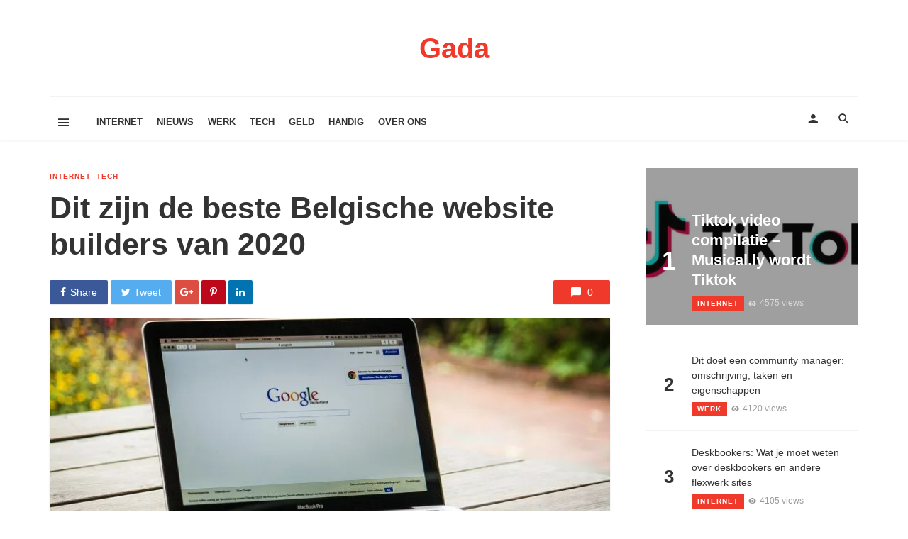

--- FILE ---
content_type: text/html; charset=UTF-8
request_url: https://www.gada.be/dit-zijn-de-beste-belgische-website-builders-van-2020/
body_size: 23060
content:
<!DOCTYPE html><html lang="nl-NL"><head><script data-no-optimize="1">var litespeed_docref=sessionStorage.getItem("litespeed_docref");litespeed_docref&&(Object.defineProperty(document,"referrer",{get:function(){return litespeed_docref}}),sessionStorage.removeItem("litespeed_docref"));</script> <meta charset="UTF-8" /><meta name="viewport" content="width=device-width, initial-scale=1"/><link rel="profile" href="https://gmpg.org/xfn/11" /><link rel="pingback" href="https://www.gada.be/xmlrpc.php"> <script type="application/javascript">var ajaxurl = "https://www.gada.be/wp-admin/admin-ajax.php"</script><meta name='robots' content='index, follow, max-image-preview:large, max-snippet:-1, max-video-preview:-1' /><title>Dit zijn de beste Belgische website builders van 2020 - Gada</title><link rel="canonical" href="https://www.gada.be/dit-zijn-de-beste-belgische-website-builders-van-2020/" /><meta property="og:locale" content="nl_NL" /><meta property="og:type" content="article" /><meta property="og:title" content="Dit zijn de beste Belgische website builders van 2020 - Gada" /><meta property="og:description" content="Of je nu een eigen bedrijf hebt of wil starten, of omdat je meer wil doen met een hobby, er zijn genoeg redenen om een eigen website te willen opzetten. En met de verschillende tools is het tegenwoordig helemaal niet zo moeilijk meer om dit zelf te doen. Hiervoor is het wel belangrijk dat je een goede, betrouwbare hostingprovider hebt. Wij zetten de beste van 2020 voor je op een rijtje. Jouwweb Al 750.000 maakten zelf een website met Jouwweb. Een website maken is dan ook voor vrijwel iedereen te doen, en als je er even niet uitkomt dan biedt [&hellip;]" /><meta property="og:url" content="https://www.gada.be/dit-zijn-de-beste-belgische-website-builders-van-2020/" /><meta property="og:site_name" content="Gada" /><meta property="article:published_time" content="2020-04-20T14:34:19+00:00" /><meta property="article:modified_time" content="2020-04-21T18:48:17+00:00" /><meta property="og:image" content="https://www.gada.be/wp-content/uploads/2020/04/mac-459196_1280.jpg" /><meta property="og:image:width" content="1280" /><meta property="og:image:height" content="792" /><meta property="og:image:type" content="image/jpeg" /><meta name="author" content="Ernest" /><meta name="twitter:card" content="summary_large_image" /><meta name="twitter:label1" content="Geschreven door" /><meta name="twitter:data1" content="Ernest" /><meta name="twitter:label2" content="Geschatte leestijd" /><meta name="twitter:data2" content="3 minuten" /> <script type="application/ld+json" class="yoast-schema-graph">{"@context":"https://schema.org","@graph":[{"@type":"Article","@id":"https://www.gada.be/dit-zijn-de-beste-belgische-website-builders-van-2020/#article","isPartOf":{"@id":"https://www.gada.be/dit-zijn-de-beste-belgische-website-builders-van-2020/"},"author":{"name":"Ernest","@id":"https://www.gada.be/#/schema/person/fcbac17402e5a548f7c90a5bf8f559a6"},"headline":"Dit zijn de beste Belgische website builders van 2020","datePublished":"2020-04-20T14:34:19+00:00","dateModified":"2020-04-21T18:48:17+00:00","mainEntityOfPage":{"@id":"https://www.gada.be/dit-zijn-de-beste-belgische-website-builders-van-2020/"},"wordCount":539,"image":{"@id":"https://www.gada.be/dit-zijn-de-beste-belgische-website-builders-van-2020/#primaryimage"},"thumbnailUrl":"https://www.gada.be/wp-content/uploads/2020/04/mac-459196_1280.jpg","articleSection":["Internet","Tech"],"inLanguage":"nl-NL"},{"@type":"WebPage","@id":"https://www.gada.be/dit-zijn-de-beste-belgische-website-builders-van-2020/","url":"https://www.gada.be/dit-zijn-de-beste-belgische-website-builders-van-2020/","name":"Dit zijn de beste Belgische website builders van 2020 - Gada","isPartOf":{"@id":"https://www.gada.be/#website"},"primaryImageOfPage":{"@id":"https://www.gada.be/dit-zijn-de-beste-belgische-website-builders-van-2020/#primaryimage"},"image":{"@id":"https://www.gada.be/dit-zijn-de-beste-belgische-website-builders-van-2020/#primaryimage"},"thumbnailUrl":"https://www.gada.be/wp-content/uploads/2020/04/mac-459196_1280.jpg","datePublished":"2020-04-20T14:34:19+00:00","dateModified":"2020-04-21T18:48:17+00:00","author":{"@id":"https://www.gada.be/#/schema/person/fcbac17402e5a548f7c90a5bf8f559a6"},"breadcrumb":{"@id":"https://www.gada.be/dit-zijn-de-beste-belgische-website-builders-van-2020/#breadcrumb"},"inLanguage":"nl-NL","potentialAction":[{"@type":"ReadAction","target":["https://www.gada.be/dit-zijn-de-beste-belgische-website-builders-van-2020/"]}]},{"@type":"ImageObject","inLanguage":"nl-NL","@id":"https://www.gada.be/dit-zijn-de-beste-belgische-website-builders-van-2020/#primaryimage","url":"https://www.gada.be/wp-content/uploads/2020/04/mac-459196_1280.jpg","contentUrl":"https://www.gada.be/wp-content/uploads/2020/04/mac-459196_1280.jpg","width":1280,"height":792},{"@type":"BreadcrumbList","@id":"https://www.gada.be/dit-zijn-de-beste-belgische-website-builders-van-2020/#breadcrumb","itemListElement":[{"@type":"ListItem","position":1,"name":"Home","item":"https://www.gada.be/"},{"@type":"ListItem","position":2,"name":"Dit zijn de beste Belgische website builders van 2020"}]},{"@type":"WebSite","@id":"https://www.gada.be/#website","url":"https://www.gada.be/","name":"Gada","description":"Vergaart internet nieuws als de beste","potentialAction":[{"@type":"SearchAction","target":{"@type":"EntryPoint","urlTemplate":"https://www.gada.be/?s={search_term_string}"},"query-input":{"@type":"PropertyValueSpecification","valueRequired":true,"valueName":"search_term_string"}}],"inLanguage":"nl-NL"},{"@type":"Person","@id":"https://www.gada.be/#/schema/person/fcbac17402e5a548f7c90a5bf8f559a6","name":"Ernest","image":{"@type":"ImageObject","inLanguage":"nl-NL","@id":"https://www.gada.be/#/schema/person/image/","url":"https://secure.gravatar.com/avatar/aebdb6b5778c4a157b75df6ac172ecc65ba1cdd361dcb94b642198b6ea91ceb9?s=96&d=mm&r=g","contentUrl":"https://secure.gravatar.com/avatar/aebdb6b5778c4a157b75df6ac172ecc65ba1cdd361dcb94b642198b6ea91ceb9?s=96&d=mm&r=g","caption":"Ernest"},"url":"https://www.gada.be/author/ernest/"}]}</script> <link rel="alternate" type="application/rss+xml" title="Gada &raquo; feed" href="https://www.gada.be/feed/" /><link rel="alternate" title="oEmbed (JSON)" type="application/json+oembed" href="https://www.gada.be/wp-json/oembed/1.0/embed?url=https%3A%2F%2Fwww.gada.be%2Fdit-zijn-de-beste-belgische-website-builders-van-2020%2F" /><link rel="alternate" title="oEmbed (XML)" type="text/xml+oembed" href="https://www.gada.be/wp-json/oembed/1.0/embed?url=https%3A%2F%2Fwww.gada.be%2Fdit-zijn-de-beste-belgische-website-builders-van-2020%2F&#038;format=xml" /><style id="litespeed-ccss">ol,ul{box-sizing:border-box}.entry-content{counter-reset:footnotes}:root{--wp--preset--font-size--normal:16px;--wp--preset--font-size--huge:42px}body{--wp--preset--color--black:#000;--wp--preset--color--cyan-bluish-gray:#abb8c3;--wp--preset--color--white:#fff;--wp--preset--color--pale-pink:#f78da7;--wp--preset--color--vivid-red:#cf2e2e;--wp--preset--color--luminous-vivid-orange:#ff6900;--wp--preset--color--luminous-vivid-amber:#fcb900;--wp--preset--color--light-green-cyan:#7bdcb5;--wp--preset--color--vivid-green-cyan:#00d084;--wp--preset--color--pale-cyan-blue:#8ed1fc;--wp--preset--color--vivid-cyan-blue:#0693e3;--wp--preset--color--vivid-purple:#9b51e0;--wp--preset--gradient--vivid-cyan-blue-to-vivid-purple:linear-gradient(135deg,rgba(6,147,227,1) 0%,#9b51e0 100%);--wp--preset--gradient--light-green-cyan-to-vivid-green-cyan:linear-gradient(135deg,#7adcb4 0%,#00d082 100%);--wp--preset--gradient--luminous-vivid-amber-to-luminous-vivid-orange:linear-gradient(135deg,rgba(252,185,0,1) 0%,rgba(255,105,0,1) 100%);--wp--preset--gradient--luminous-vivid-orange-to-vivid-red:linear-gradient(135deg,rgba(255,105,0,1) 0%,#cf2e2e 100%);--wp--preset--gradient--very-light-gray-to-cyan-bluish-gray:linear-gradient(135deg,#eee 0%,#a9b8c3 100%);--wp--preset--gradient--cool-to-warm-spectrum:linear-gradient(135deg,#4aeadc 0%,#9778d1 20%,#cf2aba 40%,#ee2c82 60%,#fb6962 80%,#fef84c 100%);--wp--preset--gradient--blush-light-purple:linear-gradient(135deg,#ffceec 0%,#9896f0 100%);--wp--preset--gradient--blush-bordeaux:linear-gradient(135deg,#fecda5 0%,#fe2d2d 50%,#6b003e 100%);--wp--preset--gradient--luminous-dusk:linear-gradient(135deg,#ffcb70 0%,#c751c0 50%,#4158d0 100%);--wp--preset--gradient--pale-ocean:linear-gradient(135deg,#fff5cb 0%,#b6e3d4 50%,#33a7b5 100%);--wp--preset--gradient--electric-grass:linear-gradient(135deg,#caf880 0%,#71ce7e 100%);--wp--preset--gradient--midnight:linear-gradient(135deg,#020381 0%,#2874fc 100%);--wp--preset--font-size--small:13px;--wp--preset--font-size--medium:20px;--wp--preset--font-size--large:36px;--wp--preset--font-size--x-large:42px;--wp--preset--spacing--20:.44rem;--wp--preset--spacing--30:.67rem;--wp--preset--spacing--40:1rem;--wp--preset--spacing--50:1.5rem;--wp--preset--spacing--60:2.25rem;--wp--preset--spacing--70:3.38rem;--wp--preset--spacing--80:5.06rem;--wp--preset--shadow--natural:6px 6px 9px rgba(0,0,0,.2);--wp--preset--shadow--deep:12px 12px 50px rgba(0,0,0,.4);--wp--preset--shadow--sharp:6px 6px 0px rgba(0,0,0,.2);--wp--preset--shadow--outlined:6px 6px 0px -3px rgba(255,255,255,1),6px 6px rgba(0,0,0,1);--wp--preset--shadow--crisp:6px 6px 0px rgba(0,0,0,1)}span.apsl-login-new-text{font-size:15px;font-weight:700;display:block;margin-bottom:15px}:root{--ag-background-image-position:center center;--ag-background-image-opacity:1;--ag-form-background:rgba(255,255,255,1);--ag-text-color:#000;--ag-blur:5px}:root{--ag-form-margin:auto auto}:root{--ag-background-image-position:center center;--ag-background-image-opacity:1;--ag-form-background:rgba(255,255,255,1);--ag-text-color:#000;--ag-blur:5px}html{font-family:sans-serif;-webkit-text-size-adjust:100%;-ms-text-size-adjust:100%}body{margin:0}article,header,nav{display:block}template{display:none}a{background-color:transparent}h1{margin:.67em 0;font-size:2em}img{border:0}button,input{margin:0;font:inherit;color:inherit}button{overflow:visible}button{text-transform:none}button,input[type=submit]{-webkit-appearance:button}button::-moz-focus-inner,input::-moz-focus-inner{padding:0;border:0}input{line-height:normal}input[type=checkbox]{-webkit-box-sizing:border-box;-moz-box-sizing:border-box;box-sizing:border-box;padding:0}*{-webkit-box-sizing:border-box;-moz-box-sizing:border-box;box-sizing:border-box}:after,:before{-webkit-box-sizing:border-box;-moz-box-sizing:border-box;box-sizing:border-box}html{font-size:10px}body{font-family:"Helvetica Neue",Helvetica,Arial,sans-serif;font-size:14px;line-height:1.42857143;color:#333;background-color:#fff}button,input{font-family:inherit;font-size:inherit;line-height:inherit}a{color:#337ab7;text-decoration:none}img{vertical-align:middle}h1,h2,h3,h4{font-family:inherit;font-weight:500;line-height:1.1;color:inherit}h1,h2,h3{margin-top:20px;margin-bottom:10px}h4{margin-top:10px;margin-bottom:10px}h1{font-size:36px}h2{font-size:30px}h3{font-size:24px}h4{font-size:18px}p{margin:0 0 10px}.text-left{text-align:left}.text-right{text-align:right}.text-center{text-align:center}ol,ul{margin-top:0;margin-bottom:10px}.list-unstyled{padding-left:0;list-style:none}.container{padding-right:15px;padding-left:15px;margin-right:auto;margin-left:auto}@media (min-width:768px){.container{width:750px}}@media (min-width:992px){.container{width:970px}}@media (min-width:1200px){.container{width:1170px}}.row{margin-right:-15px;margin-left:-15px}.col-xs-3,.col-xs-6{position:relative;min-height:1px;padding-right:15px;padding-left:15px}.col-xs-3,.col-xs-6{float:left}.col-xs-6{width:50%}.col-xs-3{width:25%}label{display:inline-block;max-width:100%;margin-bottom:5px;font-weight:700}input[type=checkbox]{margin:4px 0 0;margin-top:1px;line-height:normal}.btn{display:inline-block;padding:6px 12px;margin-bottom:0;font-size:14px;font-weight:400;line-height:1.42857143;text-align:center;white-space:nowrap;vertical-align:middle;-ms-touch-action:manipulation;touch-action:manipulation;background-image:none;border:1px solid transparent;border-radius:4px}.btn-default{color:#333;background-color:#fff;border-color:#ccc}.btn-primary{color:#fff;background-color:#337ab7;border-color:#2e6da4}.btn-block{display:block;width:100%}input[type=submit].btn-block{width:100%}.fade{opacity:0}.fade.in{opacity:1}.nav{padding-left:0;margin-bottom:0;list-style:none}.nav>li{position:relative;display:block}.nav>li>a{position:relative;display:block;padding:10px 15px}.nav-tabs{border-bottom:1px solid #ddd}.nav-tabs>li{float:left;margin-bottom:-1px}.nav-tabs>li>a{margin-right:2px;line-height:1.42857143;border:1px solid transparent;border-radius:4px 4px 0 0}.nav-tabs>li.active>a{color:#555;background-color:#fff;border:1px solid #ddd;border-bottom-color:transparent}.tab-content>.tab-pane{display:none}.tab-content>.active{display:block}.media{margin-top:15px}.media:first-child{margin-top:0}.media,.media-body{overflow:hidden;zoom:1}.media-body{width:10000px}.media-left{padding-right:10px}.media-body,.media-left{display:table-cell;vertical-align:top}.media-middle{vertical-align:middle}.close{float:right;font-size:21px;font-weight:700;line-height:1;color:#000;text-shadow:0 1px 0 #fff;filter:alpha(opacity=20);opacity:.2}button.close{-webkit-appearance:none;padding:0;background:0 0;border:0}.modal{position:fixed;top:0;right:0;bottom:0;left:0;z-index:1050;display:none;overflow:hidden;-webkit-overflow-scrolling:touch;outline:0}.modal.fade .modal-dialog{-webkit-transform:translate(0,-25%);-ms-transform:translate(0,-25%);-o-transform:translate(0,-25%);transform:translate(0,-25%)}.modal-dialog{position:relative;width:auto;margin:10px}.modal-content{position:relative;background-color:#fff;-webkit-background-clip:padding-box;background-clip:padding-box;border:1px solid #999;border:1px solid rgba(0,0,0,.2);border-radius:6px;outline:0;-webkit-box-shadow:0 3px 9px rgba(0,0,0,.5);box-shadow:0 3px 9px rgba(0,0,0,.5)}.modal-header{padding:15px;border-bottom:1px solid #e5e5e5}.modal-header .close{margin-top:-2px}.modal-title{margin:0;line-height:1.42857143}.modal-body{position:relative;padding:15px}@media (min-width:768px){.modal-dialog{width:600px;margin:30px auto}.modal-content{-webkit-box-shadow:0 5px 15px rgba(0,0,0,.5);box-shadow:0 5px 15px rgba(0,0,0,.5)}}.clearfix:after,.clearfix:before,.container:after,.container:before,.modal-header:after,.modal-header:before,.nav:after,.nav:before,.row:after,.row:before{display:table;content:" "}.clearfix:after,.container:after,.modal-header:after,.nav:after,.row:after{clear:both}@-ms-viewport{width:device-width}.visible-sm,.visible-xs{display:none!important}.visible-xs-inline-block{display:none!important}@media (max-width:767px){.visible-xs{display:block!important}}@media (max-width:767px){.visible-xs-inline-block{display:inline-block!important}}@media (min-width:768px) and (max-width:991px){.visible-sm{display:block!important}}@media (max-width:767px){.hidden-xs{display:none!important}}@media (min-width:768px) and (max-width:991px){.hidden-sm{display:none!important}}button::-moz-focus-inner{padding:0;border:0}html{font-size:14px}body{font-family:-apple-system,BlinkMacSystemFont,"Segoe UI",Roboto,Helvetica,Arial,sans-serif,"Apple Color Emoji","Segoe UI Emoji","Segoe UI Symbol";font-size:1rem;color:rgba(0,0,0,.8);-webkit-font-smoothing:antialiased}a{color:#fc3c2d;outline:0!important}button{outline:0!important}img{max-width:100%;height:auto}p{margin:0 0 1em}ul,ol{margin:0 0 1.6em;padding:0}h2:first-child,h3:first-child,h4:first-child{margin-top:0}h4{font-size:1.266rem;line-height:1.4}@media (min-width:768px){h4{font-size:1.44rem;line-height:1.4}}@media (min-width:992px){h4{font-size:1.563rem;line-height:1.3}}h3{font-size:1.424rem;line-height:1.4}@media (min-width:768px){h3{font-size:1.728rem;line-height:1.3}}@media (min-width:992px){h3{font-size:1.953rem;line-height:1.3}}h2{font-size:1.602rem;line-height:1.3}@media (min-width:768px){h2{font-size:2.074rem;line-height:1.3}}@media (min-width:992px){h2{font-size:2.441rem;line-height:1.2}}h1{font-size:1.802rem;line-height:1.3}@media (min-width:768px){h1{font-size:2.488rem;line-height:1.2}}@media (min-width:992px){h1{font-size:3.052rem;line-height:1.2}}.typescale-0{font-size:1rem;line-height:1.5}@media (min-width:768px){.typescale-0{font-size:1rem;line-height:1.5}}@media (min-width:992px){.typescale-0{font-size:1rem;line-height:1.5}}.typescale-2{font-size:1.266rem;line-height:1.4}@media (min-width:768px){.typescale-2{font-size:1.44rem;line-height:1.4}}@media (min-width:992px){.typescale-2{font-size:1.563rem;line-height:1.3}}.typography-copy{font-size:16px;font-size:1.1429rem;line-height:1.6}.typography-copy p{margin-bottom:1.6em}.flexbox__item{-webkit-box-flex:1;-moz-box-flex:1;box-flex:1;-webkit-flex:1;-moz-flex:1;-ms-flex:1;flex:1}.background-img{background-color:#333;background-position:50% 50%;background-size:cover;background-repeat:no-repeat;background-attachment:scroll}.background-img{position:absolute;top:0;right:0;bottom:0;left:0;overflow:hidden}.background-img:after{content:'';position:absolute;top:0;right:0;bottom:0;left:0;background-color:#111;opacity:0}.background-img--darkened:after{opacity:.4}.inverse-text{position:relative;color:#fff}.list-unstyled{margin:0;padding:0;list-style:none}.list-space-sm{margin-top:-7.5px;margin-bottom:-7.5px}.list-space-sm>*{padding-top:7.5px;padding-bottom:7.5px}.list-space-md{margin-top:-10px;margin-bottom:-10px}.list-space-md>*{padding-top:10px;padding-bottom:10px}.list-horizontal{margin-top:0;margin-bottom:0}[class*=list-seperated].list-space-md{margin-top:-20px;margin-bottom:-20px}[class*=list-seperated].list-space-md>*{padding-top:20px;padding-bottom:20px}[class*=list-seperated]>*:not(:last-child){border-bottom:1px solid rgba(0,0,0,.05)}.list-seperated-exclude-first>*:first-child{border-bottom:none}.facebook-theme-bg{background-color:#3b5998!important}.twitter-theme-bg{background-color:#55acee!important}.pinterest-theme-bg{background-color:#bd081c!important}.googleplus-theme-bg{background-color:#dc4e41!important}.linkedin-theme-bg{background-color:#0073b0!important}.site-wrapper{overflow:hidden}.site-content{padding-top:20px;padding-bottom:30px}@media (min-width:768px){.site-content{padding-top:40px;padding-bottom:60px}}.container--narrow{max-width:970px}.mnmd-main-col{width:100%;min-height:1px;float:left;padding-left:15px;padding-right:15px}@media (min-width:992px){.mnmd-main-col{width:680px}}@media (min-width:1200px){.mnmd-main-col{width:840px;padding-right:35px}}.mnmd-sub-col{width:100%;float:left;padding-top:30px;padding-left:15px;padding-right:15px}@media (min-width:992px){.mnmd-sub-col{padding-top:0;width:290px}}@media (min-width:1200px){.mnmd-sub-col{width:330px}}.row--flex{display:-webkit-box;display:-moz-box;display:box;display:-webkit-flex;display:-moz-flex;display:-ms-flexbox;display:flex;-webkit-box-lines:multiple;-moz-box-lines:multiple;box-lines:multiple;-webkit-flex-wrap:wrap;-moz-flex-wrap:wrap;-ms-flex-wrap:wrap;flex-wrap:wrap}.row--flex.row--vertical-center{-webkit-box-align:center;-moz-box-align:center;box-align:center;-webkit-align-items:center;-moz-align-items:center;-ms-align-items:center;-o-align-items:center;align-items:center;-ms-flex-align:center}.row--flex>[class*=col-]{float:none}.site-header{position:relative;background:#fff;box-shadow:0px 3px 2px 0px rgba(0,0,0,.03),0 1px 0 0 rgba(0,0,0,.04),0 -1px 0 0 rgba(0,0,0,.04);z-index:20}.header-main{padding:5px 0}@media (min-width:992px){.header-main{padding:40px 0}}.header-branding--mobile{min-width:0}.header-logo a{text-decoration:none!important}.navigation-bar{height:60px;position:relative;z-index:1}.navigation-bar--fullwidth{background:#fff}.navigation-bar__inner{position:relative;display:-webkit-box;display:-moz-box;display:box;display:-webkit-flex;display:-moz-flex;display:-ms-flexbox;display:flex;-webkit-box-align:center;-moz-box-align:center;box-align:center;-webkit-align-items:center;-moz-align-items:center;-ms-align-items:center;-o-align-items:center;align-items:center;-ms-flex-align:center}.navigation-bar--fullwidth .navigation-bar__inner{padding-left:15px;padding-right:15px}.navigation-bar:not(.navigation-bar--fullwidth):not(.navigation-bar--inverse) .navigation-bar__inner{box-shadow:0 -1px 0 rgba(0,0,0,.05)}.navigation-bar__section{min-width:0;padding-left:8px;padding-right:8px;overflow:hidden;text-overflow:ellipsis;white-space:nowrap}.navigation-bar__section:first-child{padding-left:0}.navigation-bar__section:last-child{padding-right:0}.navigation-wrapper{-webkit-box-flex:1;-moz-box-flex:1;box-flex:1;-webkit-flex:1;-moz-flex:1;-ms-flex:1;flex:1;overflow:hidden}.navigation--main{display:inline-block;vertical-align:middle;white-space:nowrap;font-size:0}.navigation--main *{white-space:initial}.navigation--main a{text-decoration:none}.navigation--main>li{font-size:14px;font-size:1rem;white-space:normal;text-align:left}.navigation--main>li>a{display:inline-block;height:60px;padding:0 10px;font-size:13px;font-size:.92857rem;line-height:60px;font-weight:700;text-transform:uppercase}.navigation--main>li>a{position:relative;color:rgba(0,0,0,.8)}.navigation--main>li>a:before{content:'';display:block;height:3px;position:absolute;top:auto;right:0;bottom:0;left:0;background:#fc3c2d;-webkit-transform:scale(1,0);-moz-transform:scale(1,0);-ms-transform:scale(1,0);-o-transform:scale(1,0);transform:scale(1,0);-webkit-transform-origin:bottom center;-moz-transform-origin:bottom center;-ms-transform-origin:bottom center;-o-transform-origin:bottom center;transform-origin:bottom center}.navigation-bar-btn{color:inherit;text-decoration:none;display:inline-block;height:60px;padding:0 10px;background:0 0;border:none;box-shadow:none;font-size:1rem;text-align:center;vertical-align:top}.navigation-bar-btn i{line-height:60px;vertical-align:middle}.navigation-bar-btn i{font-size:20px}.header-search-dropdown{display:none;position:absolute;top:100%;left:0;right:0;background-color:#fafafa;opacity:0;visibility:hidden}.header-search-dropdown .search-form__input{padding:18px 8px;background:0 0;border:none;box-shadow:none;font-size:16px;font-size:1.14286rem}@media (min-width:768px){.header-search-dropdown .search-form__input{font-size:26px;font-size:1.85714rem}}.header-search-dropdown .search-form__submit{text-transform:uppercase}.search-form--horizontal{display:-webkit-box;display:-moz-box;display:box;display:-webkit-flex;display:-moz-flex;display:-ms-flexbox;display:flex;-webkit-box-align:center;-moz-box-align:center;box-align:center;-webkit-align-items:center;-moz-align-items:center;-ms-align-items:center;-o-align-items:center;align-items:center;-ms-flex-align:center}.search-form--horizontal .search-form__input-wrap{-webkit-box-flex:1;-moz-box-flex:1;box-flex:1;-webkit-flex:1;-moz-flex:1;-ms-flex:1;flex:1}.search-form--horizontal .search-form__submit-wrap{-webkit-box-flex:0;-moz-box-flex:0;box-flex:0;-webkit-flex:0;-moz-flex:0;-ms-flex:0;flex:0}.search-results{color:rgba(0,0,0,.8)}.ajax-search .search-results{display:none;opacity:0;visibility:hidden}.ajax-search .search-results .typing-loader{margin:0 auto}.ajax-search .search-results:not(.is-loading) .typing-loader{display:none}.typing-loader{width:6px;height:6px;border-radius:50%;-webkit-animation:typing 1s linear infinite alternate;-moz-animation:Typing 1s linear infinite alternate;animation:typing 1s linear infinite alternate;position:relative;left:-12px}@-webkit-keyframes typing{0%{background-color:#000;box-shadow:12px 0px 0px 0px rgba(0,0,0,.2),24px 0px 0px 0px rgba(0,0,0,.2)}25%{background-color:rgba(0,0,0,.4);box-shadow:12px 0px 0px 0px #000,24px 0px 0px 0px rgba(0,0,0,.2)}75%{background-color:rgba(0,0,0,.4);box-shadow:12px 0px 0px 0px rgba(0,0,0,.2),24px 0px 0px 0px #000}}@-moz-keyframes typing{0%{background-color:#000;box-shadow:12px 0px 0px 0px rgba(0,0,0,.2),24px 0px 0px 0px rgba(0,0,0,.2)}25%{background-color:rgba(0,0,0,.4);box-shadow:12px 0px 0px 0px #000,24px 0px 0px 0px rgba(0,0,0,.2)}75%{background-color:rgba(0,0,0,.4);box-shadow:12px 0px 0px 0px rgba(0,0,0,.2),24px 0px 0px 0px #000}}@keyframes typing{0%{background-color:#000;box-shadow:12px 0px 0px 0px rgba(0,0,0,.2),24px 0px 0px 0px rgba(0,0,0,.2)}25%{background-color:rgba(0,0,0,.4);box-shadow:12px 0px 0px 0px #000,24px 0px 0px 0px rgba(0,0,0,.2)}75%{background-color:rgba(0,0,0,.4);box-shadow:12px 0px 0px 0px rgba(0,0,0,.2),24px 0px 0px 0px #000}}.search-results{padding-top:20px;overflow:hidden}.header-search-dropdown .search-results{max-height:calc(100vh - 108px);overflow-y:auto}@media (min-width:1200px){.header-search-dropdown .search-results{max-height:calc(100vh - 133px)}}.header-search-dropdown .search-results__inner{padding-bottom:30px}.mobile-header{position:relative;height:50px;background:#fff;box-shadow:0px 3px 2px 0px rgba(0,0,0,.03),0 1px 0 0 rgba(0,0,0,.04),0 -1px 0 0 rgba(0,0,0,.04)}@media (min-width:768px){.mobile-header{height:60px}}.mobile-header__inner{padding:0 15px}.mobile-header__inner--flex{display:-webkit-box;display:-moz-box;display:box;display:-webkit-flex;display:-moz-flex;display:-ms-flexbox;display:flex;-webkit-box-pack:justify;-moz-box-pack:justify;box-pack:justify;-webkit-justify-content:space-between;-moz-justify-content:space-between;-ms-justify-content:space-between;-o-justify-content:space-between;justify-content:space-between;-ms-flex-pack:justify;-webkit-box-align:center;-moz-box-align:center;box-align:center;-webkit-align-items:center;-moz-align-items:center;-ms-align-items:center;-o-align-items:center;align-items:center;-ms-flex-align:center;width:100%}.mobile-header__section{padding-right:20px;white-space:nowrap}.mobile-header__section:last-child{padding-right:0}.mobile-header-btn{color:inherit;text-decoration:none;display:inline-block;height:50px;padding:0 4px;background:0 0;border:none;box-shadow:none;color:rgba(0,0,0,.8);font-size:14px;font-weight:700;text-transform:uppercase;vertical-align:middle}@media (min-width:768px){.mobile-header-btn{height:60px}}.mobile-header-btn>span{display:inline-block;line-height:50px;vertical-align:middle}@media (min-width:768px){.mobile-header-btn>span{line-height:60px}}.mobile-header-btn i{font-size:26px;line-height:50px}@media (min-width:768px){.mobile-header-btn i{font-size:24px;line-height:60px}}.sticky-header{position:fixed;top:0;left:0;width:100%;box-shadow:0px 3px 2px 0px rgba(0,0,0,.03),0 1px 0 0 rgba(0,0,0,.04),0 -1px 0 0 rgba(0,0,0,.04);visibility:hidden;z-index:50;-webkit-transform:translate3d(0,-101%,0);-moz-transform:translate3d(0,-101%,0);-ms-transform:translate3d(0,-101%,0);-o-transform:translate3d(0,-101%,0);transform:translate3d(0,-101%,0)}.block-heading{display:-webkit-box;display:-moz-box;display:box;display:-webkit-flex;display:-moz-flex;display:-ms-flexbox;display:flex;-webkit-box-align:center;-moz-box-align:center;box-align:center;-webkit-align-items:center;-moz-align-items:center;-ms-align-items:center;-o-align-items:center;align-items:center;-ms-flex-align:center;-webkit-box-pack:justify;-moz-box-pack:justify;box-pack:justify;-webkit-justify-content:space-between;-moz-justify-content:space-between;-ms-justify-content:space-between;-o-justify-content:space-between;justify-content:space-between;-ms-flex-pack:justify;width:100%;position:relative;margin-bottom:1.4rem;font-size:1rem;line-height:1.2}.btn{border:1px solid rgba(0,0,0,.1);border-radius:3px;box-shadow:0px 1px 1px rgba(0,0,0,.1)}.btn:visited{border:1px solid rgba(0,0,0,.2)}a.btn{text-decoration:none}.btn-primary{background:#fc3c2d;color:#fff}.block-divider{display:-webkit-box;display:-moz-box;display:box;display:-webkit-flex;display:-moz-flex;display:-ms-flexbox;display:flex;-webkit-box-align:center;-moz-box-align:center;box-align:center;-webkit-align-items:center;-moz-align-items:center;-ms-align-items:center;-o-align-items:center;align-items:center;-ms-flex-align:center;margin:1.2em 0}.block-divider:before,.block-divider:after{content:'';-webkit-box-flex:1;-moz-box-flex:1;box-flex:1;-webkit-flex:1;-moz-flex:1;-ms-flex:1;flex:1;border-bottom:1px solid rgba(0,0,0,.05)}.block-divider>span{margin:0 .6em}label{font-size:14px;font-size:1rem}::-webkit-input-placeholder{color:rgba(0,0,0,.4)}:-moz-placeholder{color:rgba(0,0,0,.4);opacity:1}::-moz-placeholder{color:rgba(0,0,0,.4);opacity:1}:-ms-input-placeholder{color:rgba(0,0,0,.4)}input[type=text],input[type=password]{width:100%;padding:6px 12px;font-size:14px;font-weight:400;line-height:1.42857143;vertical-align:middle;background-color:#fff;background-image:none;border:1px solid rgba(0,0,0,.1);border-radius:3px;color:rgba(0,0,0,.8);box-shadow:inset 0 1px 1px rgba(0,0,0,.075)}.mdicon{display:inline-block;font-family:'mdicon'!important;speak:none;font-style:normal;font-weight:400;font-variant:normal;text-transform:none;line-height:1;vertical-align:middle;-webkit-font-smoothing:antialiased;-moz-osx-font-smoothing:grayscale}.btn .mdicon{font-size:1.2em}.mdicon{font-family:'mdicon'!important;speak:none;font-style:normal;font-weight:400;font-variant:normal;text-transform:none;line-height:1;-webkit-font-smoothing:antialiased;-moz-osx-font-smoothing:grayscale}.mdicon-schedule:before{content:"\e8b5"}.mdicon-chat_bubble:before{content:"\e0ca"}.mdicon-menu:before{content:"\e5d2"}.mdicon-person:before{content:"\e7fd"}.mdicon-visibility:before{content:"\e8f4"}.mdicon-search:before{content:"\e8b6"}.mdicon-twitter:before{content:"\f099"}.mdicon-facebook:before{content:"\f09a"}.mdicon-google-plus:before{content:"\f0d5"}.mdicon-linkedin:before{content:"\f0e1"}.mdicon-pinterest-p:before{content:"\f231"}.mdicon~span{vertical-align:middle}.mdicon--first{margin-right:.35em}.mdicon--last{margin-left:.35em}.icon--2x.icon--2x{font-size:200%}a.link{color:inherit;text-decoration:none}a.link:visited{color:inherit;text-decoration:none}.login-lost-password,.login-with-social{text-align:center}.login-lost-password a{text-decoration:underline}.login-submit{margin-top:20px}.login-modal .modal-dialog{width:400px;max-width:90vw;margin:10vh auto}@media (min-width:768px){.login-modal .modal-dialog{margin:15vh auto}}.login-modal .modal-title .nav-tabs{border-bottom:none;text-align:center}.login-modal .modal-title .nav-tabs li{margin-bottom:5px}.login-modal .modal-title .nav-tabs a{padding:0;border:none!important;background:0 0!important;color:rgba(0,0,0,.4)}.login-modal .modal-title .nav-tabs li.active a{border-bottom:1px solid currentColor!important;color:rgba(0,0,0,.8)}.login-modal .modal-body{padding:15px}@media (min-width:768px){.login-modal .modal-body{padding:30px}}.modal-dialog{margin:15vh auto}.modal-header{padding:15px}@media (min-width:768px){.modal-header{padding:20px 30px}}.modal-title.modal-title{margin:0;font-size:14px;font-size:1rem;line-height:1.42857143;text-transform:uppercase}.navigation{margin:0;padding:0;list-style:none}.navigation a{display:inline-block;text-decoration:none}.navigation--inline>li{display:inline-block}.search-form{position:relative}.search-form__input{color:rgba(0,0,0,.8)}ul.nav-tabs{padding-left:0}.nav-tabs>li>a{color:#aaa}.social-list{margin:0;padding:0;font-size:14px;font-size:1rem;list-style:none}@media (min-width:768px){.social-list{font-size:16px;font-size:1.14286rem}}@media (min-width:768px){.social-list--lg{font-size:20px;font-size:1.42857rem}}.post{position:relative}.post__thumb,.entry-thumb{position:relative}.post__thumb img,.entry-thumb img{display:block;width:100%;height:auto}.post__thumb a{display:block}.post__text-inner{position:relative;padding:20px}.post__cat,a.post__cat{text-transform:uppercase;letter-spacing:1px;display:inline-block;border-bottom:1px solid currentColor;font-size:9px;font-size:.64286rem;font-weight:700;line-height:1.4;margin-right:8px;text-decoration:none}@media (min-width:768px){.post__cat,a.post__cat{font-size:10px;font-size:.71429rem}}.post__cat--bg,a.post__cat--bg{display:inline-block;padding:4px 6px;color:#fff!important;line-height:1;background:#fc3c2d;margin-right:8px;border:none}@media (min-width:768px){.post__cat--bg,a.post__cat--bg{padding:5px 8px}}.post__title,.entry-title{margin:.25em 0 .4em;color:rgba(0,0,0,.8)}.post__title:first-child{margin-top:0}.entry-title:last-child{margin-bottom:0}.post__title.typescale-0{font-weight:400}.post__title.typescale-2{font-weight:700}.post__title a{display:inline-block;color:inherit;text-decoration:none}.post__meta{margin-top:.4em;margin-bottom:.4em;color:rgba(0,0,0,.4);font-size:12px;font-size:.85714rem;line-height:1.5}.post__meta:last-child{margin-bottom:0}.post__meta:not(.post__meta--box)>*:not(:last-child){margin-right:.6em}.post__meta a{text-decoration:none;color:rgba(0,0,0,.4)}.post__meta i,.post__meta .mdicon{margin-right:.3em}.inverse-text .post__title,.inverse-text .post__title a{color:#fff}.inverse-text .post__meta,.inverse-text .post__meta a{color:rgba(255,255,255,.6)}.post--horizontal:after{clear:both;content:"";display:table}.post--horizontal .post__thumb{width:100%;margin:0 15px 5px 0}@media (min-width:768px){.post--horizontal .post__thumb{width:calc(50% - 15px);float:left;margin:0 20px 0 0}}@media (min-width:992px){.post--horizontal .post__thumb{margin:0 30px 0 0}}.post--horizontal-xxs .post__thumb{width:70px;float:left;margin:0 15px 5px 0}.post--horizontal .post__text{overflow:hidden}.post--overlay{position:relative;overflow:hidden;background-color:#333}.post--overlay .post__text{display:-webkit-box;display:-moz-box;display:box;display:-webkit-flex;display:-moz-flex;display:-ms-flexbox;display:flex;width:100%;min-height:14.28571rem}.post--overlay-bottom{display:-webkit-box;display:-moz-box;display:box;display:-webkit-flex;display:-moz-flex;display:-ms-flexbox;display:flex}.post--overlay-bottom .post__text{display:-webkit-box;display:-moz-box;display:box;display:-webkit-flex;display:-moz-flex;display:-ms-flexbox;display:flex;-webkit-box-align:end;-moz-box-align:end;box-align:end;-webkit-align-items:flex-end;-moz-align-items:flex-end;-ms-align-items:flex-end;-o-align-items:flex-end;align-items:flex-end;-ms-flex-align:end;padding-top:40px}.post--overlay .background-img{overflow:hidden}.mnmd-block{position:relative;margin-bottom:40px}.mnmd-block:last-child{margin-bottom:0}@media (min-width:1200px){.mnmd-block--fullwidth{margin-bottom:60px}}.mnmd-offcanvas{max-width:100%;width:320px;position:fixed;top:0;left:0;right:auto;bottom:0;margin:0;overflow:hidden;background:#fff;z-index:1039;-webkit-transform:translate(-101%,0);-moz-transform:translate(-101%,0);-ms-transform:translate(-101%,0);-o-transform:translate(-101%,0);transform:translate(-101%,0)}@media (min-width:768px){.mnmd-offcanvas{width:360px}}.mnmd-offcanvas-close{height:30px;width:30px;position:absolute;top:8px;right:8px;bottom:auto;left:auto;padding:0;border:1px solid rgba(0,0,0,.05);border-radius:100%;background:0 0;color:rgba(0,0,0,.4)!important;font-size:14px;line-height:28px;text-align:center;text-decoration:none!important;overflow:hidden}.mnmd-offcanvas__title{position:relative;padding:20px 50px 20px 20px;font-size:14px}.mnmd-offcanvas__section{padding:20px}.mnmd-offcanvas__section:not(:first-child){border-top:1px solid rgba(0,0,0,.05)}.navigation--offcanvas{margin:0 -20px}.navigation--offcanvas li{color:rgba(0,0,0,.6)}.navigation--offcanvas li>a{color:inherit;text-decoration:none;display:block;position:relative;padding:5px 7px;background:0 0;color:rgba(0,0,0,.6)}.navigation--offcanvas li>a:after{content:'';position:absolute;top:0;right:auto;bottom:0;left:0;border-right:3px solid #fc3c2d;-webkit-transform:scale(0,1);-moz-transform:scale(0,1);-ms-transform:scale(0,1);-o-transform:scale(0,1);transform:scale(0,1);-webkit-transform-origin:left center;-moz-transform-origin:left center;-ms-transform-origin:left center;-o-transform-origin:left center;transform-origin:left center}.navigation--offcanvas>li>a{padding:8px 20px;text-transform:uppercase;font-weight:700}.widget{margin-bottom:40px}.widget:last-child{margin-bottom:0}.widget__title{margin-bottom:20px}.mnmd-offcanvas .widget__title:before,.mnmd-offcanvas .widget__title:after{content:none!important}.widget__title-text{margin:0;font-size:15px;font-size:1.1rem;line-height:1.2;font-weight:700;letter-spacing:.08em;text-transform:uppercase}.mnmd-widget-indexed-posts-a .posts-list{counter-reset:li}.mnmd-widget-indexed-posts-a .posts-list>li .post__thumb{position:relative}.mnmd-widget-indexed-posts-a .posts-list>li .post__thumb:after{content:counter(li);counter-increment:li;display:block;height:24px;width:24px;position:absolute;top:auto;right:auto;bottom:4px;left:4px;border:1px solid rgba(255,255,255,.4);background:#fc3c2d;color:#fff;text-align:center;font-size:12px;line-height:22px;font-weight:700}.mnmd-widget-indexed-posts-c .list-index{display:inline-block;min-width:45px;margin-left:10px;color:rgba(0,0,0,.8);font-size:26px;font-size:1.86rem;line-height:1;font-weight:700;text-align:center}.mnmd-widget-indexed-posts-c .posts-list>li .post--overlay .post__text-inner{padding-left:10px}.mnmd-widget-indexed-posts-c .posts-list>li .post--overlay .list-index{margin-left:0;color:#fff;font-size:36px;font-size:2.57rem}.single-header{margin:20px 0}.single-header:first-child{margin-top:0}.single-header .entry-title{max-width:970px;font-size:2.027rem;font-weight:700;line-height:1.3}@media (min-width:768px){.single-header .entry-title{font-size:2.986rem;line-height:1.2}}@media (min-width:992px){.single-header .entry-title{font-size:3.052rem;line-height:1.2}}.single-header>*:first-child,.single-content>*:first-child,.single-content .entry-content>*:first-child{margin-top:0}.single-header>*:last-child{margin-bottom:0}.entry-interaction{margin:15px 0}.entry-interaction--horizontal{display:-webkit-box;display:-moz-box;display:box;display:-webkit-flex;display:-moz-flex;display:-ms-flexbox;display:flex;-webkit-box-lines:multiple;-moz-box-lines:multiple;box-lines:multiple;-webkit-flex-wrap:wrap;-moz-flex-wrap:wrap;-ms-flex-wrap:wrap;flex-wrap:wrap;-webkit-box-align:center;-moz-box-align:center;box-align:center;-webkit-align-items:center;-moz-align-items:center;-ms-align-items:center;-o-align-items:center;align-items:center;-ms-flex-align:center;-webkit-box-pack:justify;-moz-box-pack:justify;box-pack:justify;-webkit-justify-content:space-between;-moz-justify-content:space-between;-ms-justify-content:space-between;-o-justify-content:space-between;justify-content:space-between;-ms-flex-pack:justify}.entry-interaction--horizontal>div{margin-top:5px;margin-bottom:5px}.entry-interaction__left:not(:last-child){margin-right:15px}.single-entry-thumb{margin-bottom:15px;box-shadow:0 1px 3px rgba(0,0,0,.04),0 1px 2px rgba(0,0,0,.08)}@media (max-width:767px){.single-entry-thumb{margin-left:-15px;margin-right:-15px}}.single-content:after,.entry-content:after{clear:both;content:"";display:table}.post-sharing>ul{display:inline-block;margin:-4px -2px;padding:0;line-height:0;list-style:none;vertical-align:middle}.post-sharing>ul>li{display:inline-block;margin:4px 2px;line-height:0}.post-sharing--simple .sharing-btn{display:inline-block;height:30px;width:30px;border-radius:2px;color:#fff;text-decoration:none;text-align:center;white-space:nowrap;overflow:hidden;text-overflow:ellipsis;box-shadow:0px 1px 1px rgba(0,0,0,.1)}@media (min-width:768px){.post-sharing--simple .sharing-btn{height:34px;width:34px}}.post-sharing--simple .sharing-btn i{font-size:12px;font-size:.8571rem}@media (min-width:768px){.post-sharing--simple .sharing-btn i{font-size:14px;font-size:1rem}}.post-sharing--simple .sharing-btn>*{line-height:30px}@media (min-width:768px){.post-sharing--simple .sharing-btn>*{line-height:34px}}@media (min-width:768px){.post-sharing--simple .sharing-btn-primary{width:auto;padding:0 15px}}.post-sharing--simple .sharing-btn-primary .sharing-btn__text{display:none}@media (min-width:768px){.post-sharing--simple .sharing-btn-primary .sharing-btn__text{display:inline-block;margin-left:.4em}}.entry-action-btn{color:inherit;text-decoration:none;display:inline-block;height:30px;min-width:60px;padding:0 10px;border-radius:2px;background:#fc3c2d;color:#fff!important;font-size:12px;text-align:center;box-shadow:0px 1px 1px rgba(0,0,0,.1)}@media (min-width:768px){.entry-action-btn{height:34px;min-width:80px;padding:0 14px;font-size:14px}}.entry-action-btn i{margin-right:.4em;font-size:1.2em}.entry-action-btn span{vertical-align:middle}.entry-action-btn>*{line-height:30px}@media (min-width:768px){.entry-action-btn>*{line-height:34px}}.post--single .single-body{margin:2em auto;color:rgba(0,0,0,.7);font-size:16px;font-size:1.14286rem;line-height:1.6}@media (min-width:768px){.post--single .single-body{font-size:17px;font-size:1.21429rem}}@media (min-width:1200px){.post--single .single-body{padding-left:60px;padding-right:60px}}.single-body p{margin-bottom:1.6em}.header-logo>a .logo-text{font-size:40px;font-weight:600}#mnmd-mobile-header .header-logo>a .logo-text{font-size:22px;font-weight:600}.lwa{margin-bottom:0}.lwa-status,.bk-login-status{margin-bottom:20px}span.apsl-login-new-text{font-weight:400}@media (min-width:768px){.post__cat,a.post__cat{font-size:10px;font-size:.71429rem}}::-webkit-selection{color:#fff;background:#ef3a2b}a{color:#ef3a2b}.navigation--main>li>a:before,.post__cat--bg,a.post__cat--bg,.posts-list>li .post__thumb:after,.entry-action-btn,.btn-primary{background-color:#ef3a2b}.navigation--offcanvas li>a:after{border-right-color:#ef3a2b}.lwa{margin-bottom:10px}.lwa-password input,.lwa-username input{margin:0;width:96%;padding-left:2%;padding-right:2%}.lwa-status{margin:0 0 5px;padding:10px;color:#333;display:none;font-size:14px}</style><link rel="preload" data-asynced="1" data-optimized="2" as="style" onload="this.onload=null;this.rel='stylesheet'" href="https://www.gada.be/wp-content/litespeed/ucss/688c62a3806a27d5f1419fa6edc83460.css?ver=26178" /><script type="litespeed/javascript">!function(a){"use strict";var b=function(b,c,d){function e(a){return h.body?a():void setTimeout(function(){e(a)})}function f(){i.addEventListener&&i.removeEventListener("load",f),i.media=d||"all"}var g,h=a.document,i=h.createElement("link");if(c)g=c;else{var j=(h.body||h.getElementsByTagName("head")[0]).childNodes;g=j[j.length-1]}var k=h.styleSheets;i.rel="stylesheet",i.href=b,i.media="only x",e(function(){g.parentNode.insertBefore(i,c?g:g.nextSibling)});var l=function(a){for(var b=i.href,c=k.length;c--;)if(k[c].href===b)return a();setTimeout(function(){l(a)})};return i.addEventListener&&i.addEventListener("load",f),i.onloadcssdefined=l,l(f),i};"undefined"!=typeof exports?exports.loadCSS=b:a.loadCSS=b}("undefined"!=typeof global?global:this);!function(a){if(a.loadCSS){var b=loadCSS.relpreload={};if(b.support=function(){try{return a.document.createElement("link").relList.supports("preload")}catch(b){return!1}},b.poly=function(){for(var b=a.document.getElementsByTagName("link"),c=0;c<b.length;c++){var d=b[c];"preload"===d.rel&&"style"===d.getAttribute("as")&&(a.loadCSS(d.href,d,d.getAttribute("media")),d.rel=null)}},!b.support()){b.poly();var c=a.setInterval(b.poly,300);a.addEventListener&&a.addEventListener("load",function(){b.poly(),a.clearInterval(c)}),a.attachEvent&&a.attachEvent("onload",function(){a.clearInterval(c)})}}}(this);</script> <script type="litespeed/javascript" data-src="https://www.gada.be/wp-includes/js/jquery/jquery.min.js?ver=3.7.1" id="jquery-core-js"></script> <link rel="https://api.w.org/" href="https://www.gada.be/wp-json/" /><link rel="alternate" title="JSON" type="application/json" href="https://www.gada.be/wp-json/wp/v2/posts/2843" /><link rel="EditURI" type="application/rsd+xml" title="RSD" href="https://www.gada.be/xmlrpc.php?rsd" /><meta name="generator" content="WordPress 6.9" /><link rel='shortlink' href='https://www.gada.be/?p=2843' /><link rel="icon" href="https://www.gada.be/wp-content/uploads/2019/06/cropped-GADA-ondernemers-1-32x32.png" sizes="32x32" /><link rel="icon" href="https://www.gada.be/wp-content/uploads/2019/06/cropped-GADA-ondernemers-1-192x192.png" sizes="192x192" /><link rel="apple-touch-icon" href="https://www.gada.be/wp-content/uploads/2019/06/cropped-GADA-ondernemers-1-180x180.png" /><meta name="msapplication-TileImage" content="https://www.gada.be/wp-content/uploads/2019/06/cropped-GADA-ondernemers-1-270x270.png" />
 <script type="application/ld+json">{
          "@context": "http://schema.org",
          "@type": "NewsArticle",
          "mainEntityOfPage": {
            "@type": "WebPage",
            "@id": "https://www.gada.be/dit-zijn-de-beste-belgische-website-builders-van-2020/"
          },
          "headline": "Dit zijn de beste Belgische website builders van 2020",
          "image": [
            "https://www.gada.be/wp-content/uploads/2020/04/mac-459196_1280.jpg"
           ],
          "datePublished": "2020-04-20T14:34:19+00:00",
          "dateModified": "2020-04-21T18:48:17+00:00",
          "author": {
            "@type": "Person",
            "name": "Ernest"
          },
           "publisher": {
            "@type": "Organization",
            "name": "Gada",
            "logo": {
              "@type": "ImageObject",
              "url": ""
            }
          },
          "description": ""
        }</script>  <script type="litespeed/javascript" data-src="https://www.googletagmanager.com/gtag/js?id=G-3Y407XZP7K"></script> <script type="litespeed/javascript">window.dataLayer=window.dataLayer||[];function gtag(){dataLayer.push(arguments)}
gtag('js',new Date());gtag('config','G-3Y407XZP7K')</script> <script type="litespeed/javascript" data-src="https://pagead2.googlesyndication.com/pagead/js/adsbygoogle.js?client=ca-pub-1002433145156870"
     crossorigin="anonymous"></script> </head><body data-rsssl=1 class="wp-singular post-template-default single single-post postid-2843 single-format-standard wp-theme-the-next-mag header-1"><div class="site-wrapper"><header class="site-header"><div class="header-main hidden-xs hidden-sm"><div class="container"><div class="row row--flex row--vertical-center"><div class="col-xs-3"><div class="header-social"><ul class="social-list social-list--lg list-horizontal"></ul></div></div><div class="col-xs-6"><div class="header-logo text-center">
<a href="https://www.gada.be">
<span class="logo-text">
Gada                                </span>
</a></div></div><div class="col-xs-3 text-right"></div></div></div></div><div id="mnmd-mobile-header" class="mobile-header visible-xs visible-sm "><div class="mobile-header__inner mobile-header__inner--flex"><div class="header-branding header-branding--mobile mobile-header__section text-left"><div class="header-logo header-logo--mobile flexbox__item text-left">
<a href="https://www.gada.be">
<span class="logo-text">
Gada                                </span>
</a></div></div><div class="mobile-header__section text-right">
<button type="submit" class="mobile-header-btn js-search-dropdown-toggle">
<span class="hidden-xs">Search</span><i class="mdicon mdicon-search mdicon--last hidden-xs"></i><i class="mdicon mdicon-search visible-xs-inline-block"></i>
</button>
<a href="#mnmd-offcanvas-mobile" class="offcanvas-menu-toggle mobile-header-btn js-mnmd-offcanvas-toggle">
<span class="hidden-xs">Menu</span><i class="mdicon mdicon-menu mdicon--last hidden-xs"></i><i class="mdicon mdicon-menu visible-xs-inline-block"></i>
</a></div></div></div><nav class="navigation-bar hidden-xs hidden-sm js-sticky-header-holder"><div class="container"><div class="navigation-bar__inner"><div class="navigation-bar__section hidden-xs hidden-sm">
<a href="#mnmd-offcanvas-primary" class="offcanvas-menu-toggle navigation-bar-btn js-mnmd-offcanvas-toggle"><i class="mdicon mdicon-menu"></i></a></div><div class="navigation-wrapper navigation-bar__section js-priority-nav"><div id="main-menu" class="menu-maintje-container"><ul id="menu-maintje" class="navigation navigation--main navigation--inline"><li id="menu-item-2605" class="menu-item menu-item-type-taxonomy menu-item-object-category current-post-ancestor current-menu-parent current-post-parent menu-item-2605 menu-item-cat-1"><a href="https://www.gada.be/category/internet/">Internet</a></li><li id="menu-item-2606" class="menu-item menu-item-type-taxonomy menu-item-object-category menu-item-2606 menu-item-cat-143"><a href="https://www.gada.be/category/nieuws/">Nieuws</a></li><li id="menu-item-2607" class="menu-item menu-item-type-taxonomy menu-item-object-category menu-item-2607 menu-item-cat-145"><a href="https://www.gada.be/category/werk/">Werk</a></li><li id="menu-item-2852" class="menu-item menu-item-type-taxonomy menu-item-object-category current-post-ancestor current-menu-parent current-post-parent menu-item-2852 menu-item-cat-150"><a href="https://www.gada.be/category/tech/">Tech</a></li><li id="menu-item-2850" class="menu-item menu-item-type-taxonomy menu-item-object-category menu-item-2850 menu-item-cat-151"><a href="https://www.gada.be/category/geld/">Geld</a></li><li id="menu-item-2851" class="menu-item menu-item-type-taxonomy menu-item-object-category menu-item-2851 menu-item-cat-152"><a href="https://www.gada.be/category/handig/">Handig</a></li><li id="menu-item-2613" class="menu-item menu-item-type-post_type menu-item-object-page menu-item-2613"><a href="https://www.gada.be/over-ons/">Over Ons</a></li></ul></div></div><div class="navigation-bar__section lwa lwa-template-modal">
<a href="#login-modal" class="navigation-bar__login-btn navigation-bar-btn" data-toggle="modal" data-target="#login-modal"><i class="mdicon mdicon-person"></i></a>    				<button type="submit" class="navigation-bar-btn js-search-dropdown-toggle"><i class="mdicon mdicon-search"></i></button></div></div><div id="header-search-dropdown" class="header-search-dropdown ajax-search is-in-navbar js-ajax-search"><div class="container container--narrow"><form class="search-form search-form--horizontal" method="get" action="https://www.gada.be/"><div class="search-form__input-wrap">
<input type="text" name="s" class="search-form__input" placeholder="Search" value=""/></div><div class="search-form__submit-wrap">
<button type="submit" class="search-form__submit btn btn-primary">Search</button></div></form><div class="search-results"><div class="typing-loader"></div><div class="search-results__inner"></div></div></div></div></div></nav></header><div class="site-content single-entry"><div class="mnmd-block mnmd-block--fullwidth single-entry-wrap"><div class="container"><div class="row"><div class="mnmd-main-col " role="main"><article class="mnmd-block post--single post-2843 post type-post status-publish format-standard has-post-thumbnail hentry category-internet category-tech"><div class="single-content"><header class="single-header">
<a class="cat-1 post__cat cat-theme" href="https://www.gada.be/category/internet/">Internet</a><a class="cat-150 post__cat cat-theme" href="https://www.gada.be/category/tech/">Tech</a><h1 class="entry-title">Dit zijn de beste Belgische website builders van 2020</h1></header><div class="entry-interaction entry-interaction--horizontal"><div class="entry-interaction__left"><div class="post-sharing post-sharing--simple"><ul><li><a class="sharing-btn sharing-btn-primary facebook-btn facebook-theme-bg" data-toggle="tooltip" data-placement="top" title="Share on Facebook" onClick="window.open('http://www.facebook.com/sharer.php?u=https%3A%2F%2Fwww.gada.be%2Fdit-zijn-de-beste-belgische-website-builders-van-2020%2F','Facebook','width=600,height=300,left='+(screen.availWidth/2-300)+',top='+(screen.availHeight/2-150)+''); return false;" href="http://www.facebook.com/sharer.php?u=https%3A%2F%2Fwww.gada.be%2Fdit-zijn-de-beste-belgische-website-builders-van-2020%2F"><i class="mdicon mdicon-facebook"></i><span class="sharing-btn__text">Share<span></a></li><li><a class="sharing-btn sharing-btn-primary twitter-btn twitter-theme-bg" data-toggle="tooltip" data-placement="top" title="Share on Twitter" onClick="window.open('http://twitter.com/share?url=https%3A%2F%2Fwww.gada.be%2Fdit-zijn-de-beste-belgische-website-builders-van-2020%2F&amp;text=Dit%20zijn%20de%20beste%20Belgische%20website%20builders%20van%202020','Twitter share','width=600,height=300,left='+(screen.availWidth/2-300)+',top='+(screen.availHeight/2-150)+''); return false;" href="http://twitter.com/share?url=https%3A%2F%2Fwww.gada.be%2Fdit-zijn-de-beste-belgische-website-builders-van-2020%2F&amp;text=Dit%20zijn%20de%20beste%20Belgische%20website%20builders%20van%202020"><i class="mdicon mdicon-twitter"></i><span class="sharing-btn__text">Tweet<span></a></li><li><a class="sharing-btn googleplus-btn googleplus-theme-bg" data-toggle="tooltip" data-placement="top" title="Share on Google+" onClick="window.open('https://plus.google.com/share?url=https%3A%2F%2Fwww.gada.be%2Fdit-zijn-de-beste-belgische-website-builders-van-2020%2F','Google plus','width=585,height=666,left='+(screen.availWidth/2-292)+',top='+(screen.availHeight/2-333)+''); return false;" href="https://plus.google.com/share?url=https%3A%2F%2Fwww.gada.be%2Fdit-zijn-de-beste-belgische-website-builders-van-2020%2F"><i class="mdicon mdicon-google-plus"></i></a></li><li><a class="sharing-btn pinterest-btn pinterest-theme-bg" data-toggle="tooltip" data-placement="top" title="Share on Pinterest" href="javascript:void((function()%7Bvar%20e=document.createElement(&apos;script&apos;);e.setAttribute(&apos;type&apos;,&apos;text/javascript&apos;);e.setAttribute(&apos;charset&apos;,&apos;UTF-8&apos;);e.setAttribute(&apos;src&apos;,&apos;http://assets.pinterest.com/js/pinmarklet.js?r=&apos;+Math.random()*99999999);document.body.appendChild(e)%7D)());"><i class="mdicon mdicon-pinterest-p"></i></a></li><li><a class="sharing-btn linkedin-btn linkedin-theme-bg" data-toggle="tooltip" data-placement="top" title="Share on Linkedin" onClick="window.open('http://www.linkedin.com/shareArticle?mini=true&amp;url=https%3A%2F%2Fwww.gada.be%2Fdit-zijn-de-beste-belgische-website-builders-van-2020%2F','Linkedin','width=863,height=500,left='+(screen.availWidth/2-431)+',top='+(screen.availHeight/2-250)+''); return false;" href="http://www.linkedin.com/shareArticle?mini=true&amp;url=https%3A%2F%2Fwww.gada.be%2Fdit-zijn-de-beste-belgische-website-builders-van-2020%2F"><i class="mdicon mdicon-linkedin"></i></a></li></ul></div></div><div class="entry-interaction__right">
<a href="#comments" class="comments-count entry-action-btn" data-toggle="tooltip" data-placement="top" title="0 comments"><i class="mdicon mdicon-chat_bubble"></i><span>0</span></a></div></div><div class="entry-thumb single-entry-thumb"><img data-lazyloaded="1" src="[data-uri]" width="800" height="400" data-src="https://www.gada.be/wp-content/uploads/2020/04/mac-459196_1280-800x400.jpg.webp" class="attachment-tnm-m-2_1 size-tnm-m-2_1 wp-post-image" alt="" decoding="async" fetchpriority="high" data-srcset="https://www.gada.be/wp-content/uploads/2020/04/mac-459196_1280-800x400.jpg.webp 800w, https://www.gada.be/wp-content/uploads/2020/04/mac-459196_1280-400x200.jpg.webp 400w, https://www.gada.be/wp-content/uploads/2020/04/mac-459196_1280-600x300.jpg.webp 600w, https://www.gada.be/wp-content/uploads/2020/04/mac-459196_1280-1200x600.jpg.webp 1200w" data-sizes="(max-width: 800px) 100vw, 800px" /></div><div class="single-body entry-content typography-copy"><p>Of je nu een eigen bedrijf hebt of wil starten, of omdat je meer wil doen met een hobby, er zijn genoeg redenen om een eigen website te willen opzetten. En met de verschillende tools is het tegenwoordig helemaal niet zo moeilijk meer om dit zelf te doen. Hiervoor is het wel belangrijk dat je een goede, betrouwbare hostingprovider hebt. Wij zetten de beste van 2020 voor je op een rijtje.</p><h2>Jouwweb</h2><p>Al 750.000 maakten zelf een website met Jouwweb. Een <a href="https://www.jouwweb.be/">website maken</a> is dan ook voor vrijwel iedereen te doen, en als je er even niet uitkomt dan biedt het gratis support uitkomst. Deze support is in het Nederlands (Vlaams). Nog meer voordelen:</p><ul><li>Aanmelden is gratis;</li><li>Je website is direct online;</li><li>Technische kennis is niet nodig.</li></ul><p>Standaard krijg je een website dit geoptimaliseerd is voor Google, die zich automatisch aanpast aan de schermgrootte en simpel is in gebruik. Ook een eigen, zakelijk mailadres is standaard inbegrepen.</p><h2>Greengeeks</h2><p>De naam suggereert het al: dit is geen Belgisch bedrijf. Sterker nog, het hoofdkantoor bevindt zich in de USA. Indien het geen bezwaar is om alles in het Engels af te handelen, zit je bij Greengeeks goed. Vooral de prijs is bijna onverslaanbaar, en daar krijg je een prima pakket voor terug. Wees niet bang voor je data: ze hebben servers in Europa staan, en voldoen daarmee dus aan de Europese regelgeving, bijvoorbeeld op het gebied van privacy en gegevensbescherming.</p><p>Waarom je voor Greengeeks zou kiezen? Ook hier zit het antwoord al in de naam: het is een zogenoemde groene provider. In de 12  jaar dat ze bestaan hebben zij hun energieverbruik gecompenseerd. Ze hebben de laatste jaren zelf overgecompenseerd: ze compenseren voor elke website die ze hosten 3x de energie, oftewel, er blijft over.</p><h3>Cloudways</h3><p>Wederom een internationaal bedrijf, maar wel één dat hosting, zoals ze zelf zeggen, geperfectioneerd heeft. Het is dan ook een relatief dure optie ten opzichte van de andere providers, en is dus vooral geschikt voor de professional. Je kunt hier kiezen van vrijwel alles zelf doen (waarbij enige kennis wel handig is) tot het geheel uit handen geven.</p><p>Het bedrijf is gevestigd op Malta en valt dus onder de Europese regelgeving. De voertaal is wel Engels. Maar als je zoekt naar een provider waar in principe alles mogelijk is, dan is Cloudways een goede optie.</p><h2>Waar let je op als je een hosting provider uitzoekt?</h2><p>Er zijn een aantal punten belangrijk bij de keuze voor een hosting provider. Prijs staat niet heel hoog op de lijstje. Belangrijker is bijvoorbeeld:</p><ul><li>Hoeveel kun en wil je zelf doen?</li><li>In welke taal verwacht je support etc.?</li><li>Hoeveel opslag heb je nodig?</li><li>Waar staan de servers en hoe vol zitten deze? Wat is de uptime?</li><li>Welke extra diensten (mailadressen, databases, extra domeinnamen etc.) heb je nodig?</li><li>Welk <a href="https://nl.wikipedia.org/wiki/Webhosting">type webhosting</a> zoek je (shared, cloud, dedicated, WordPress etc.)?</li></ul><p>Als je antwoord hebt op deze vragen en bepaald hebt hoe belangrijk ze zijn, kun je een keuze maken. Daarbij zouden wij altijd adviseren te kiezen voor de provider die het beste past bij je wensen, en daarna pas te kijken naar de prijs. In het geval van webhosting kan goedkoop heel snel duurkoop blijken te zijn.</p><p>&nbsp;</p></div><footer class="single-footer entry-footer"><div class="entry-info"><div class="row row--space-between grid-gutter-10"><div class="entry-categories col-sm-6"><ul><li class="entry-categories__icon"><i class="mdicon mdicon-folder"></i><span class="sr-only">Posted in</span></li><li><a class="cat-1 entry-cat cat-theme" href="https://www.gada.be/category/internet/">Internet</a></li><li><a class="cat-150 entry-cat cat-theme" href="https://www.gada.be/category/tech/">Tech</a></li></ul></div><div class="entry-tags col-sm-6"><ul></ul></div></div></div><div class="entry-interaction entry-interaction--horizontal"><div class="entry-interaction__left"><div class="post-sharing post-sharing--simple"><ul><li><a class="sharing-btn sharing-btn-primary facebook-btn facebook-theme-bg" data-toggle="tooltip" data-placement="top" title="Share on Facebook" onClick="window.open('http://www.facebook.com/sharer.php?u=https%3A%2F%2Fwww.gada.be%2Fdit-zijn-de-beste-belgische-website-builders-van-2020%2F','Facebook','width=600,height=300,left='+(screen.availWidth/2-300)+',top='+(screen.availHeight/2-150)+''); return false;" href="http://www.facebook.com/sharer.php?u=https%3A%2F%2Fwww.gada.be%2Fdit-zijn-de-beste-belgische-website-builders-van-2020%2F"><i class="mdicon mdicon-facebook"></i><span class="sharing-btn__text">Share<span></a></li><li><a class="sharing-btn sharing-btn-primary twitter-btn twitter-theme-bg" data-toggle="tooltip" data-placement="top" title="Share on Twitter" onClick="window.open('http://twitter.com/share?url=https%3A%2F%2Fwww.gada.be%2Fdit-zijn-de-beste-belgische-website-builders-van-2020%2F&amp;text=Dit%20zijn%20de%20beste%20Belgische%20website%20builders%20van%202020','Twitter share','width=600,height=300,left='+(screen.availWidth/2-300)+',top='+(screen.availHeight/2-150)+''); return false;" href="http://twitter.com/share?url=https%3A%2F%2Fwww.gada.be%2Fdit-zijn-de-beste-belgische-website-builders-van-2020%2F&amp;text=Dit%20zijn%20de%20beste%20Belgische%20website%20builders%20van%202020"><i class="mdicon mdicon-twitter"></i><span class="sharing-btn__text">Tweet<span></a></li><li><a class="sharing-btn googleplus-btn googleplus-theme-bg" data-toggle="tooltip" data-placement="top" title="Share on Google+" onClick="window.open('https://plus.google.com/share?url=https%3A%2F%2Fwww.gada.be%2Fdit-zijn-de-beste-belgische-website-builders-van-2020%2F','Google plus','width=585,height=666,left='+(screen.availWidth/2-292)+',top='+(screen.availHeight/2-333)+''); return false;" href="https://plus.google.com/share?url=https%3A%2F%2Fwww.gada.be%2Fdit-zijn-de-beste-belgische-website-builders-van-2020%2F"><i class="mdicon mdicon-google-plus"></i></a></li><li><a class="sharing-btn pinterest-btn pinterest-theme-bg" data-toggle="tooltip" data-placement="top" title="Share on Pinterest" href="javascript:void((function()%7Bvar%20e=document.createElement(&apos;script&apos;);e.setAttribute(&apos;type&apos;,&apos;text/javascript&apos;);e.setAttribute(&apos;charset&apos;,&apos;UTF-8&apos;);e.setAttribute(&apos;src&apos;,&apos;http://assets.pinterest.com/js/pinmarklet.js?r=&apos;+Math.random()*99999999);document.body.appendChild(e)%7D)());"><i class="mdicon mdicon-pinterest-p"></i></a></li><li><a class="sharing-btn linkedin-btn linkedin-theme-bg" data-toggle="tooltip" data-placement="top" title="Share on Linkedin" onClick="window.open('http://www.linkedin.com/shareArticle?mini=true&amp;url=https%3A%2F%2Fwww.gada.be%2Fdit-zijn-de-beste-belgische-website-builders-van-2020%2F','Linkedin','width=863,height=500,left='+(screen.availWidth/2-431)+',top='+(screen.availHeight/2-250)+''); return false;" href="http://www.linkedin.com/shareArticle?mini=true&amp;url=https%3A%2F%2Fwww.gada.be%2Fdit-zijn-de-beste-belgische-website-builders-van-2020%2F"><i class="mdicon mdicon-linkedin"></i></a></li></ul></div></div><div class="entry-interaction__right">
<a href="#comments" class="comments-count entry-action-btn" data-toggle="tooltip" data-placement="top" title="0 comments"><i class="mdicon mdicon-chat_bubble"></i><span>0</span></a></div></div></footer></div></article><div class="posts-navigation single-entry-section clearfix"><div class="posts-navigation__prev"><article class="post--overlay post--overlay-bottom post--overlay-floorfade"><div class="background-img" style="background-image: url('https://www.gada.be/wp-content/uploads/2020/04/scherm-draaien-laptop-400x225.png.webp');"></div><div class="post__text inverse-text"><div class="post__text-wrap"><div class="post__text-inner"><h3 class="post__title typescale-1">Beeldscherm draaien: hoe zet ik beeld van laptop weer goed?</h3></div></div></div><a href="https://www.gada.be/beeldscherm-draaien-hoe-zet-ik-beeld-van-laptop-weer-goed/" class="link-overlay"></a></article><a class="posts-navigation__label" href="https://www.gada.be/beeldscherm-draaien-hoe-zet-ik-beeld-van-laptop-weer-goed/"><span><i class="mdicon mdicon-arrow_back"></i>Previous article</span></a></div><div class="posts-navigation__next"><article class="post--overlay post--overlay-bottom post--overlay-floorfade"><div class="background-img" style="background-image: url('https://www.gada.be/wp-content/uploads/2020/05/Inloopkast-400x225.jpg.webp');"></div><div class="post__text inverse-text"><div class="post__text-wrap"><div class="post__text-inner"><h3 class="post__title typescale-1">Must haves voor een inloopkast</h3></div></div></div><a href="https://www.gada.be/must-haves-voor-een-inloopkast/" class="link-overlay"></a></article><a class="posts-navigation__label" href="https://www.gada.be/must-haves-voor-een-inloopkast/"><span>Next article<i class="mdicon mdicon-arrow_forward"></i></span></a></div></div></div><div class="mnmd-sub-col sidebar js-sticky-sidebar" role="complementary"><div class="theiaStickySidebar"><div id="bk_widget_posts_list-2" class="widget mnmd-widget"><div class="mnmd-widget-indexed-posts-c"><ol class="posts-list list-space-md list-seperated-exclude-first list-unstyled"><li><article class="post post--overlay post--overlay-bottom"><div class="background-img background-img--darkened" style="background-image: url('https://www.gada.be/wp-content/uploads/2018/10/tiktok-logo-2018-billboard-1548-400x225.jpg.webp')"></div><div class="post__text inverse-text"><div class="post__text-inner"><div class="media"><div class="media-left media-middle"><span class="list-index">1</span></div><div class="media-body media-middle"><h3 class="post__title typescale-2"><a href="https://www.gada.be/tiktok-video-compilatie-musical-ly-wordt-tiktok/">Tiktok video compilatie &#8211; Musical.ly wordt Tiktok</a></h3><div class="post__meta"><a class="cat-1 post__cat post__cat--bg cat-theme-bg" href="https://www.gada.be/category/internet/">Internet</a><span><i class="mdicon mdicon-visibility"></i>4575 views</span></div></div></div></div></article></li><li><article class="post"><div class="media"><div class="media-left media-middle"><span class="list-index">2</span></div><div class="media-body media-middle"><h3 class="post__title typescale-0"><a href="https://www.gada.be/dit-doet-een-community-manager-omschrijving-taken-en-eigenschappen/">Dit doet een community manager: omschrijving, taken en eigenschappen</a></h3><div class="post__meta"><a class="cat-145 post__cat post__cat--bg cat-theme-bg" href="https://www.gada.be/category/werk/">Werk</a><span><i class="mdicon mdicon-visibility"></i>4120 views</span></div></div></article></li><li><article class="post"><div class="media"><div class="media-left media-middle"><span class="list-index">3</span></div><div class="media-body media-middle"><h3 class="post__title typescale-0"><a href="https://www.gada.be/deskbookers-wat-je-moet-weten-over-deskbookers-en-andere-flexwerk-sites/">Deskbookers: Wat je moet weten over deskbookers en andere flexwerk sites</a></h3><div class="post__meta"><a class="cat-1 post__cat post__cat--bg cat-theme-bg" href="https://www.gada.be/category/internet/">Internet</a><span><i class="mdicon mdicon-visibility"></i>4105 views</span></div></div></article></li><li><article class="post"><div class="media"><div class="media-left media-middle"><span class="list-index">4</span></div><div class="media-body media-middle"><h3 class="post__title typescale-0"><a href="https://www.gada.be/bab-la-een-online-woordenboek-om-te-vertrouwen-en-alternatieven/">Bab.la: Een online woordenboek om te vertrouwen? En alternatieven</a></h3><div class="post__meta"><a class="cat-1 post__cat post__cat--bg cat-theme-bg" href="https://www.gada.be/category/internet/">Internet</a><span><i class="mdicon mdicon-visibility"></i>4096 views</span></div></div></article></li></ol></div></div><div id="block-4" class="widget widget_block widget_text"><p></p></div></div></div></div></div></div></div><footer class="site-footer footer-1  "><div class="site-footer__section site-footer__section--seperated site-footer__section--bordered"><div class="container"><nav class="footer-menu footer-menu--bold text-center"><div class="menu-footer-container"><ul id="menu-footer" class="navigation navigation--footer navigation--inline"><li id="menu-item-3673" class="menu-item menu-item-type-post_type menu-item-object-page menu-item-3673"><a href="https://www.gada.be/home-12/">Home</a></li><li id="menu-item-3674" class="menu-item menu-item-type-post_type menu-item-object-page menu-item-3674"><a href="https://www.gada.be/over-ons/">Over Ons</a></li><li id="menu-item-3675" class="menu-item menu-item-type-post_type menu-item-object-page menu-item-3675"><a href="https://www.gada.be/privacy-policy/">Privacy Policy</a></li></ul></div></nav></div></div></footer><div id="mnmd-sticky-header" class="sticky-header js-sticky-header "><nav class="navigation-bar navigation-bar--fullwidth hidden-xs hidden-sm "><div class="navigation-bar__inner"><div class="navigation-bar__section">
<a href="#mnmd-offcanvas-primary" class="offcanvas-menu-toggle navigation-bar-btn js-mnmd-offcanvas-toggle">
<i class="mdicon mdicon-menu icon--2x"></i>
</a></div><div class="navigation-wrapper navigation-bar__section js-priority-nav"><div id="main-menu" class="menu-maintje-container"><ul id="menu-maintje-1" class="navigation navigation--main navigation--inline"><li class="menu-item menu-item-type-taxonomy menu-item-object-category current-post-ancestor current-menu-parent current-post-parent menu-item-2605 menu-item-cat-1"><a href="https://www.gada.be/category/internet/">Internet</a></li><li class="menu-item menu-item-type-taxonomy menu-item-object-category menu-item-2606 menu-item-cat-143"><a href="https://www.gada.be/category/nieuws/">Nieuws</a></li><li class="menu-item menu-item-type-taxonomy menu-item-object-category menu-item-2607 menu-item-cat-145"><a href="https://www.gada.be/category/werk/">Werk</a></li><li class="menu-item menu-item-type-taxonomy menu-item-object-category current-post-ancestor current-menu-parent current-post-parent menu-item-2852 menu-item-cat-150"><a href="https://www.gada.be/category/tech/">Tech</a></li><li class="menu-item menu-item-type-taxonomy menu-item-object-category menu-item-2850 menu-item-cat-151"><a href="https://www.gada.be/category/geld/">Geld</a></li><li class="menu-item menu-item-type-taxonomy menu-item-object-category menu-item-2851 menu-item-cat-152"><a href="https://www.gada.be/category/handig/">Handig</a></li><li class="menu-item menu-item-type-post_type menu-item-object-page menu-item-2613"><a href="https://www.gada.be/over-ons/">Over Ons</a></li></ul></div></div><div class="navigation-bar__section lwa lwa-template-modal">
<a href="#login-modal" class="navigation-bar__login-btn navigation-bar-btn" data-toggle="modal" data-target="#login-modal"><i class="mdicon mdicon-person"></i></a>                <button type="submit" class="navigation-bar-btn js-search-dropdown-toggle"><i class="mdicon mdicon-search"></i></button></div></div></nav></div><div class="modal fade login-modal" id="login-modal" tabindex="-1" role="dialog" aria-labelledby="login-modal-label"><div class="modal-dialog"><div class="modal-content login-signup-form"><div class="modal-header">
<button type="button" class="close" data-dismiss="modal" aria-label="Close"><span aria-hidden="true">&#10005;</span></button><h4 class="modal-title" id="login-modal-label"><ul class="nav nav-tabs js-login-form-tabs" role="tablist"><li role="presentation" class="active"><a href="#login-tab" aria-controls="login-tab" role="tab" data-toggle="tab">Log in</a></li></ul></h4></div><div class="modal-body"><div class="tab-content"><div role="tabpanel" class="tab-pane fade in active" id="login-tab"><div class="login-with-social"><div class='apsl-login-networks theme-1 clearfix'>
<span class='apsl-login-new-text'>Social connect:</span><div class='social-networks'></div></div></div><div class="block-divider"><span>or</span></div><form name="lwa-form" class="bk-lwa-form" action="https://www.gada.be/wp-login.php" method="post"><div class="bk-login-status">
<span class="lwa-status"></span></div><p class="lwa-username login-username">
<label for="user_login">Username</label>
<input type="text" name="log" id="user_login_l" class="input" value="" size="20"></p><p class="lwa-password login-password">
<label for="user_pass">Password</label>
<input type="password" name="pwd" id="user_pass" class="input" value="" size="20"></p><p class="lwa-submit login-submit"><div class="lwa-links"><p class="login-remember"><label><input name="rememberme" type="checkbox" id="lwa_rememberme" value="forever" /> <label>Remember Me</label></p></div><div class="lwa-submit-button login-submit">
<input id="wp-submit" class="btn btn-block btn-primary" type="submit" name="wp-submit" class="lwa-wp-submit" value="Log In" tabindex="100" />
<input type="hidden" name="lwa_profile_link" />
<input type="hidden" name="login-with-ajax" value="login" />
<input type="hidden" name="redirect_to" value="https://www.gada.be/" /></div></p><p class="login-lost-password">
<a class="lwa-links-remember link link--darken" href="https://www.gada.be/wp-login.php?action=lostpassword" title="Password Lost and Found">Lost your password?</a></p></form></div></div></div></div></div></div><div id="mnmd-offcanvas-primary" class="mnmd-offcanvas js-mnmd-offcanvas js-perfect-scrollbar"><div class="mnmd-offcanvas__title"><h2 class="site-logo">
<a href="https://www.gada.be">
Gada                			</a></h2>
<a href="#mnmd-offcanvas-primary" class="mnmd-offcanvas-close js-mnmd-offcanvas-close" aria-label="Close"><span aria-hidden="true">&#10005;</span></a></div><div class="mnmd-offcanvas__section mnmd-offcanvas__section-navigation"><div id="offcanvas-menu" class="menu-maintje-container"><ul id="menu-maintje-2" class="navigation navigation--offcanvas"><li class="menu-item menu-item-type-taxonomy menu-item-object-category current-post-ancestor current-menu-parent current-post-parent menu-item-2605 menu-item-cat-1"><a href="https://www.gada.be/category/internet/">Internet</a></li><li class="menu-item menu-item-type-taxonomy menu-item-object-category menu-item-2606 menu-item-cat-143"><a href="https://www.gada.be/category/nieuws/">Nieuws</a></li><li class="menu-item menu-item-type-taxonomy menu-item-object-category menu-item-2607 menu-item-cat-145"><a href="https://www.gada.be/category/werk/">Werk</a></li><li class="menu-item menu-item-type-taxonomy menu-item-object-category current-post-ancestor current-menu-parent current-post-parent menu-item-2852 menu-item-cat-150"><a href="https://www.gada.be/category/tech/">Tech</a></li><li class="menu-item menu-item-type-taxonomy menu-item-object-category menu-item-2850 menu-item-cat-151"><a href="https://www.gada.be/category/geld/">Geld</a></li><li class="menu-item menu-item-type-taxonomy menu-item-object-category menu-item-2851 menu-item-cat-152"><a href="https://www.gada.be/category/handig/">Handig</a></li><li class="menu-item menu-item-type-post_type menu-item-object-page menu-item-2613"><a href="https://www.gada.be/over-ons/">Over Ons</a></li></ul></div></div><div class="mnmd-offcanvas__section"><div id="bk_widget_posts_list-3" class="widget mnmd-widget"><div class="mnmd-widget-indexed-posts-a"><div class="widget__title block-heading "><h4 class="widget__title-text">Popular Posts</h4></div><ol class="posts-list list-space-sm list-unstyled"><li><article class="post post--horizontal post--horizontal-xxs"><div class="post__thumb ">
<a href="https://www.gada.be/tiktok-video-compilatie-musical-ly-wordt-tiktok/" alt="image-thumb"><img data-lazyloaded="1" src="[data-uri]" width="180" height="180" data-src="https://www.gada.be/wp-content/uploads/2018/10/tiktok-logo-2018-billboard-1548-180x180.jpg.webp" class="attachment-tnm-xxs-1_1 size-tnm-xxs-1_1 wp-post-image" alt="" decoding="async" data-srcset="https://www.gada.be/wp-content/uploads/2018/10/tiktok-logo-2018-billboard-1548-180x180.jpg.webp 180w, https://www.gada.be/wp-content/uploads/2018/10/tiktok-logo-2018-billboard-1548-150x150.jpg.webp 150w, https://www.gada.be/wp-content/uploads/2018/10/tiktok-logo-2018-billboard-1548-400x400.jpg.webp 400w" data-sizes="(max-width: 180px) 100vw, 180px" /></a></div><div class="post__text "><h3 class="post__title typescale-0"><a href="https://www.gada.be/tiktok-video-compilatie-musical-ly-wordt-tiktok/">Tiktok video compilatie &#8211; Musical.ly wordt Tiktok</a></h3><div class="post__meta"><time class="time published" datetime="2018-10-15T11:27:28+00:00" title="oktober 15, 2018 at 11:27 am"><i class="mdicon mdicon-schedule"></i>oktober 15, 2018</time><span><i class="mdicon mdicon-visibility"></i>4575 views</span></div></div></article></li><li><article class="post post--horizontal post--horizontal-xxs"><div class="post__thumb ">
<a href="https://www.gada.be/dit-doet-een-community-manager-omschrijving-taken-en-eigenschappen/" alt="image-thumb"><img data-lazyloaded="1" src="[data-uri]" width="180" height="180" data-src="https://www.gada.be/wp-content/uploads/2018/10/que-es-un-community-manager-180x180.png.webp" class="attachment-tnm-xxs-1_1 size-tnm-xxs-1_1 wp-post-image" alt="" decoding="async" data-srcset="https://www.gada.be/wp-content/uploads/2018/10/que-es-un-community-manager-180x180.png.webp 180w, https://www.gada.be/wp-content/uploads/2018/10/que-es-un-community-manager-150x150.png.webp 150w, https://www.gada.be/wp-content/uploads/2018/10/que-es-un-community-manager-400x400.png.webp 400w" data-sizes="(max-width: 180px) 100vw, 180px" /></a></div><div class="post__text "><h3 class="post__title typescale-0"><a href="https://www.gada.be/dit-doet-een-community-manager-omschrijving-taken-en-eigenschappen/">Dit doet een community manager: omschrijving, taken en eigenschappen</a></h3><div class="post__meta"><time class="time published" datetime="2018-10-29T22:40:25+00:00" title="oktober 29, 2018 at 10:40 pm"><i class="mdicon mdicon-schedule"></i>oktober 29, 2018</time><span><i class="mdicon mdicon-visibility"></i>4120 views</span></div></div></article></li><li><article class="post post--horizontal post--horizontal-xxs"><div class="post__thumb ">
<a href="https://www.gada.be/deskbookers-wat-je-moet-weten-over-deskbookers-en-andere-flexwerk-sites/" alt="image-thumb"><img data-lazyloaded="1" src="[data-uri]" width="180" height="180" data-src="https://www.gada.be/wp-content/uploads/2018/10/Deskbookers-AS-180x180.jpg.webp" class="attachment-tnm-xxs-1_1 size-tnm-xxs-1_1 wp-post-image" alt="" decoding="async" data-srcset="https://www.gada.be/wp-content/uploads/2018/10/Deskbookers-AS-180x180.jpg.webp 180w, https://www.gada.be/wp-content/uploads/2018/10/Deskbookers-AS-150x150.jpg.webp 150w, https://www.gada.be/wp-content/uploads/2018/10/Deskbookers-AS-400x400.jpg.webp 400w" data-sizes="(max-width: 180px) 100vw, 180px" /></a></div><div class="post__text "><h3 class="post__title typescale-0"><a href="https://www.gada.be/deskbookers-wat-je-moet-weten-over-deskbookers-en-andere-flexwerk-sites/">Deskbookers: Wat je moet weten over deskbookers en andere flexwerk sites</a></h3><div class="post__meta"><time class="time published" datetime="2018-10-29T22:38:43+00:00" title="oktober 29, 2018 at 10:38 pm"><i class="mdicon mdicon-schedule"></i>oktober 29, 2018</time><span><i class="mdicon mdicon-visibility"></i>4105 views</span></div></div></article></li><li><article class="post post--horizontal post--horizontal-xxs"><div class="post__thumb ">
<a href="https://www.gada.be/bab-la-een-online-woordenboek-om-te-vertrouwen-en-alternatieven/" alt="image-thumb"><img data-lazyloaded="1" src="[data-uri]" width="180" height="180" data-src="https://www.gada.be/wp-content/uploads/2018/10/download-4-180x180.png.webp" class="attachment-tnm-xxs-1_1 size-tnm-xxs-1_1 wp-post-image" alt="" decoding="async" data-srcset="https://www.gada.be/wp-content/uploads/2018/10/download-4-180x180.png.webp 180w, https://www.gada.be/wp-content/uploads/2018/10/download-4-150x150.png.webp 150w, https://www.gada.be/wp-content/uploads/2018/10/download-4.png.webp 225w" data-sizes="(max-width: 180px) 100vw, 180px" /></a></div><div class="post__text "><h3 class="post__title typescale-0"><a href="https://www.gada.be/bab-la-een-online-woordenboek-om-te-vertrouwen-en-alternatieven/">Bab.la: Een online woordenboek om te vertrouwen? En alternatieven</a></h3><div class="post__meta"><time class="time published" datetime="2018-10-29T22:43:16+00:00" title="oktober 29, 2018 at 10:43 pm"><i class="mdicon mdicon-schedule"></i>oktober 29, 2018</time><span><i class="mdicon mdicon-visibility"></i>4096 views</span></div></div></article></li></ol></div></div></div><div class="mnmd-offcanvas__section visible-xs visible-sm"><div class="text-center">
Login/Sign up<a href="#login-modal" class="btn btn-default" data-toggle="modal" data-target="#login-modal"><i class="mdicon mdicon-person mdicon--first"></i><span></span></a></div></div></div><div id="mnmd-offcanvas-mobile" class="mnmd-offcanvas js-mnmd-offcanvas js-perfect-scrollbar"><div class="mnmd-offcanvas__title"><h2 class="site-logo">
<a href="https://www.gada.be">
Gada                			</a></h2>
<a href="#mnmd-offcanvas-mobile" class="mnmd-offcanvas-close js-mnmd-offcanvas-close" aria-label="Close"><span aria-hidden="true">&#10005;</span></a></div><div class="mnmd-offcanvas__section mnmd-offcanvas__section-navigation"><div id="offcanvas-menu" class="menu-maintje-container"><ul id="menu-maintje-3" class="navigation navigation--offcanvas"><li class="menu-item menu-item-type-taxonomy menu-item-object-category current-post-ancestor current-menu-parent current-post-parent menu-item-2605 menu-item-cat-1"><a href="https://www.gada.be/category/internet/">Internet</a></li><li class="menu-item menu-item-type-taxonomy menu-item-object-category menu-item-2606 menu-item-cat-143"><a href="https://www.gada.be/category/nieuws/">Nieuws</a></li><li class="menu-item menu-item-type-taxonomy menu-item-object-category menu-item-2607 menu-item-cat-145"><a href="https://www.gada.be/category/werk/">Werk</a></li><li class="menu-item menu-item-type-taxonomy menu-item-object-category current-post-ancestor current-menu-parent current-post-parent menu-item-2852 menu-item-cat-150"><a href="https://www.gada.be/category/tech/">Tech</a></li><li class="menu-item menu-item-type-taxonomy menu-item-object-category menu-item-2850 menu-item-cat-151"><a href="https://www.gada.be/category/geld/">Geld</a></li><li class="menu-item menu-item-type-taxonomy menu-item-object-category menu-item-2851 menu-item-cat-152"><a href="https://www.gada.be/category/handig/">Handig</a></li><li class="menu-item menu-item-type-post_type menu-item-object-page menu-item-2613"><a href="https://www.gada.be/over-ons/">Over Ons</a></li></ul></div></div><div class="mnmd-offcanvas__section"><div id="bk_widget_posts_list-3" class="widget mnmd-widget"><div class="mnmd-widget-indexed-posts-a"><div class="widget__title block-heading "><h4 class="widget__title-text">Popular Posts</h4></div><ol class="posts-list list-space-sm list-unstyled"><li><article class="post post--horizontal post--horizontal-xxs"><div class="post__thumb ">
<a href="https://www.gada.be/tiktok-video-compilatie-musical-ly-wordt-tiktok/" alt="image-thumb"><img data-lazyloaded="1" src="[data-uri]" width="180" height="180" data-src="https://www.gada.be/wp-content/uploads/2018/10/tiktok-logo-2018-billboard-1548-180x180.jpg.webp" class="attachment-tnm-xxs-1_1 size-tnm-xxs-1_1 wp-post-image" alt="" decoding="async" data-srcset="https://www.gada.be/wp-content/uploads/2018/10/tiktok-logo-2018-billboard-1548-180x180.jpg.webp 180w, https://www.gada.be/wp-content/uploads/2018/10/tiktok-logo-2018-billboard-1548-150x150.jpg.webp 150w, https://www.gada.be/wp-content/uploads/2018/10/tiktok-logo-2018-billboard-1548-400x400.jpg.webp 400w" data-sizes="(max-width: 180px) 100vw, 180px" /></a></div><div class="post__text "><h3 class="post__title typescale-0"><a href="https://www.gada.be/tiktok-video-compilatie-musical-ly-wordt-tiktok/">Tiktok video compilatie &#8211; Musical.ly wordt Tiktok</a></h3><div class="post__meta"><time class="time published" datetime="2018-10-15T11:27:28+00:00" title="oktober 15, 2018 at 11:27 am"><i class="mdicon mdicon-schedule"></i>oktober 15, 2018</time><span><i class="mdicon mdicon-visibility"></i>4575 views</span></div></div></article></li><li><article class="post post--horizontal post--horizontal-xxs"><div class="post__thumb ">
<a href="https://www.gada.be/dit-doet-een-community-manager-omschrijving-taken-en-eigenschappen/" alt="image-thumb"><img data-lazyloaded="1" src="[data-uri]" width="180" height="180" data-src="https://www.gada.be/wp-content/uploads/2018/10/que-es-un-community-manager-180x180.png.webp" class="attachment-tnm-xxs-1_1 size-tnm-xxs-1_1 wp-post-image" alt="" decoding="async" data-srcset="https://www.gada.be/wp-content/uploads/2018/10/que-es-un-community-manager-180x180.png.webp 180w, https://www.gada.be/wp-content/uploads/2018/10/que-es-un-community-manager-150x150.png.webp 150w, https://www.gada.be/wp-content/uploads/2018/10/que-es-un-community-manager-400x400.png.webp 400w" data-sizes="(max-width: 180px) 100vw, 180px" /></a></div><div class="post__text "><h3 class="post__title typescale-0"><a href="https://www.gada.be/dit-doet-een-community-manager-omschrijving-taken-en-eigenschappen/">Dit doet een community manager: omschrijving, taken en eigenschappen</a></h3><div class="post__meta"><time class="time published" datetime="2018-10-29T22:40:25+00:00" title="oktober 29, 2018 at 10:40 pm"><i class="mdicon mdicon-schedule"></i>oktober 29, 2018</time><span><i class="mdicon mdicon-visibility"></i>4120 views</span></div></div></article></li><li><article class="post post--horizontal post--horizontal-xxs"><div class="post__thumb ">
<a href="https://www.gada.be/deskbookers-wat-je-moet-weten-over-deskbookers-en-andere-flexwerk-sites/" alt="image-thumb"><img data-lazyloaded="1" src="[data-uri]" width="180" height="180" data-src="https://www.gada.be/wp-content/uploads/2018/10/Deskbookers-AS-180x180.jpg.webp" class="attachment-tnm-xxs-1_1 size-tnm-xxs-1_1 wp-post-image" alt="" decoding="async" data-srcset="https://www.gada.be/wp-content/uploads/2018/10/Deskbookers-AS-180x180.jpg.webp 180w, https://www.gada.be/wp-content/uploads/2018/10/Deskbookers-AS-150x150.jpg.webp 150w, https://www.gada.be/wp-content/uploads/2018/10/Deskbookers-AS-400x400.jpg.webp 400w" data-sizes="(max-width: 180px) 100vw, 180px" /></a></div><div class="post__text "><h3 class="post__title typescale-0"><a href="https://www.gada.be/deskbookers-wat-je-moet-weten-over-deskbookers-en-andere-flexwerk-sites/">Deskbookers: Wat je moet weten over deskbookers en andere flexwerk sites</a></h3><div class="post__meta"><time class="time published" datetime="2018-10-29T22:38:43+00:00" title="oktober 29, 2018 at 10:38 pm"><i class="mdicon mdicon-schedule"></i>oktober 29, 2018</time><span><i class="mdicon mdicon-visibility"></i>4105 views</span></div></div></article></li><li><article class="post post--horizontal post--horizontal-xxs"><div class="post__thumb ">
<a href="https://www.gada.be/bab-la-een-online-woordenboek-om-te-vertrouwen-en-alternatieven/" alt="image-thumb"><img data-lazyloaded="1" src="[data-uri]" width="180" height="180" data-src="https://www.gada.be/wp-content/uploads/2018/10/download-4-180x180.png.webp" class="attachment-tnm-xxs-1_1 size-tnm-xxs-1_1 wp-post-image" alt="" decoding="async" data-srcset="https://www.gada.be/wp-content/uploads/2018/10/download-4-180x180.png.webp 180w, https://www.gada.be/wp-content/uploads/2018/10/download-4-150x150.png.webp 150w, https://www.gada.be/wp-content/uploads/2018/10/download-4.png.webp 225w" data-sizes="(max-width: 180px) 100vw, 180px" /></a></div><div class="post__text "><h3 class="post__title typescale-0"><a href="https://www.gada.be/bab-la-een-online-woordenboek-om-te-vertrouwen-en-alternatieven/">Bab.la: Een online woordenboek om te vertrouwen? En alternatieven</a></h3><div class="post__meta"><time class="time published" datetime="2018-10-29T22:43:16+00:00" title="oktober 29, 2018 at 10:43 pm"><i class="mdicon mdicon-schedule"></i>oktober 29, 2018</time><span><i class="mdicon mdicon-visibility"></i>4096 views</span></div></div></article></li></ol></div></div></div><div class="mnmd-offcanvas__section visible-xs visible-sm"><div class="text-center">
<a href="#login-modal" class="btn btn-default" data-toggle="modal" data-target="#login-modal"><i class="mdicon mdicon-person mdicon--first"></i><span>Login/Sign up</span></a></div></div></div>
<a href="#" class="mnmd-go-top btn btn-default hidden-xs js-go-top-el"><i class="mdicon mdicon-arrow_upward"></i></a></div>
<template id="tmpl-age-gate"  class=""><div class="age-gate__wrapper"><div class="age-gate__loader">
<svg version="1.1" id="L5" xmlns="http://www.w3.org/2000/svg" xmlns:xlink="http://www.w3.org/1999/xlink" x="0px" y="0px" viewBox="0 0 100 100" enable-background="new 0 0 0 0" xml:space="preserve">
<circle fill="currentColor" stroke="none" cx="6" cy="50" r="6">
<animateTransform attributeName="transform" dur="1s" type="translate" values="0 15 ; 0 -15; 0 15" repeatCount="indefinite" begin="0.1"/>
</circle>
<circle fill="currentColor" stroke="none" cx="30" cy="50" r="6">
<animateTransform attributeName="transform" dur="1s" type="translate" values="0 10 ; 0 -10; 0 10" repeatCount="indefinite" begin="0.2"/>
</circle>
<circle fill="currentColor" stroke="none" cx="54" cy="50" r="6">
<animateTransform attributeName="transform" dur="1s" type="translate" values="0 5 ; 0 -5; 0 5" repeatCount="indefinite" begin="0.3"/>
</circle>
</svg></div><div class="age-gate__background-color"></div><div class="age-gate__background"></div><div class="age-gate" role="dialog" aria-modal="true" aria-label=""><form method="post" class="age-gate__form"><div class="age-gate__heading"><h1 class="age-gate__heading-title">Gada</h1></div><p class="age-gate__subheadline"></p><div class="age-gate__fields"><ol class="age-gate__form-elements"><li class="age-gate__form-section">                        <label class="age-gate__label age-gate__label--day" for="age-gate-d">Dag</label><input class="age-gate__input age-gate__input--day" type="text" name="age_gate[d]" id="age-gate-d" maxlength="2" pattern="[0-9]*" inputmode="numeric" autocomplete="off" placeholder="DD" required value="" /></li><li class="age-gate__form-section">                        <label class="age-gate__label age-gate__label--month" for="age-gate-m">Maand</label><input class="age-gate__input age-gate__input--month" type="text" name="age_gate[m]" id="age-gate-m" maxlength="2" pattern="[0-9]*" inputmode="numeric" autocomplete="off" placeholder="MM" required value="" /></li><li class="age-gate__form-section">                        <label class="age-gate__label age-gate__label--year" for="age-gate-y">Jaar</label><input class="age-gate__input age-gate__input--year" type="text" name="age_gate[y]" id="age-gate-y" minlength="4" maxlength="4" pattern="[0-9]*" inputmode="numeric" autocomplete="off" placeholder="YYYY" required value="" /></li></ol></div><input type="hidden" name="age_gate[age]" value="9MRd26N84fSy3NwprhoXtg==" />
<input type="hidden" name="age_gate[lang]" value="nl" />
<input type="hidden" name="age_gate[confirm]" /><div class="age-gate__errors"></div><div class="age-gate__submit">    <button type="submit" name="ag_settings[submit]" value="1" class="age-gate__button">Submit</button></div><div class="age-gate__additional-information"><p>Deze webpagina bevat mogelijk een externe link naar een website die alleen voor 18+ geschikt is. Geef je geboortedatum aan om door te gaan.</p></div></form></div></div>
</template> <script type="speculationrules">{"prefetch":[{"source":"document","where":{"and":[{"href_matches":"/*"},{"not":{"href_matches":["/wp-*.php","/wp-admin/*","/wp-content/uploads/*","/wp-content/*","/wp-content/plugins/*","/wp-content/themes/the-next-mag/*","/*\\?(.+)"]}},{"not":{"selector_matches":"a[rel~=\"nofollow\"]"}},{"not":{"selector_matches":".no-prefetch, .no-prefetch a"}}]},"eagerness":"conservative"}]}</script> <script id="wp-statistics-tracker-js-extra" type="litespeed/javascript">var WP_Statistics_Tracker_Object={"requestUrl":"https://www.gada.be/wp-json/wp-statistics/v2","ajaxUrl":"https://www.gada.be/wp-admin/admin-ajax.php","hitParams":{"wp_statistics_hit":1,"source_type":"post","source_id":2843,"search_query":"","signature":"05625593906265dfef0b386369d49476","endpoint":"hit"},"option":{"dntEnabled":!0,"bypassAdBlockers":!1,"consentIntegration":{"name":null,"status":[]},"isPreview":!1,"userOnline":!1,"trackAnonymously":!1,"isWpConsentApiActive":!1,"consentLevel":"disabled"},"isLegacyEventLoaded":"","customEventAjaxUrl":"https://www.gada.be/wp-admin/admin-ajax.php?action=wp_statistics_custom_event&nonce=ac5c6485c0","onlineParams":{"wp_statistics_hit":1,"source_type":"post","source_id":2843,"search_query":"","signature":"05625593906265dfef0b386369d49476","action":"wp_statistics_online_check"},"jsCheckTime":"60000"}</script> <script id="wp-emoji-settings" type="application/json">{"baseUrl":"https://s.w.org/images/core/emoji/17.0.2/72x72/","ext":".png","svgUrl":"https://s.w.org/images/core/emoji/17.0.2/svg/","svgExt":".svg","source":{"concatemoji":"https://www.gada.be/wp-includes/js/wp-emoji-release.min.js?ver=6.9"}}</script> <script type="module">/*  */
/*! This file is auto-generated */
const a=JSON.parse(document.getElementById("wp-emoji-settings").textContent),o=(window._wpemojiSettings=a,"wpEmojiSettingsSupports"),s=["flag","emoji"];function i(e){try{var t={supportTests:e,timestamp:(new Date).valueOf()};sessionStorage.setItem(o,JSON.stringify(t))}catch(e){}}function c(e,t,n){e.clearRect(0,0,e.canvas.width,e.canvas.height),e.fillText(t,0,0);t=new Uint32Array(e.getImageData(0,0,e.canvas.width,e.canvas.height).data);e.clearRect(0,0,e.canvas.width,e.canvas.height),e.fillText(n,0,0);const a=new Uint32Array(e.getImageData(0,0,e.canvas.width,e.canvas.height).data);return t.every((e,t)=>e===a[t])}function p(e,t){e.clearRect(0,0,e.canvas.width,e.canvas.height),e.fillText(t,0,0);var n=e.getImageData(16,16,1,1);for(let e=0;e<n.data.length;e++)if(0!==n.data[e])return!1;return!0}function u(e,t,n,a){switch(t){case"flag":return n(e,"\ud83c\udff3\ufe0f\u200d\u26a7\ufe0f","\ud83c\udff3\ufe0f\u200b\u26a7\ufe0f")?!1:!n(e,"\ud83c\udde8\ud83c\uddf6","\ud83c\udde8\u200b\ud83c\uddf6")&&!n(e,"\ud83c\udff4\udb40\udc67\udb40\udc62\udb40\udc65\udb40\udc6e\udb40\udc67\udb40\udc7f","\ud83c\udff4\u200b\udb40\udc67\u200b\udb40\udc62\u200b\udb40\udc65\u200b\udb40\udc6e\u200b\udb40\udc67\u200b\udb40\udc7f");case"emoji":return!a(e,"\ud83e\u1fac8")}return!1}function f(e,t,n,a){let r;const o=(r="undefined"!=typeof WorkerGlobalScope&&self instanceof WorkerGlobalScope?new OffscreenCanvas(300,150):document.createElement("canvas")).getContext("2d",{willReadFrequently:!0}),s=(o.textBaseline="top",o.font="600 32px Arial",{});return e.forEach(e=>{s[e]=t(o,e,n,a)}),s}function r(e){var t=document.createElement("script");t.src=e,t.defer=!0,document.head.appendChild(t)}a.supports={everything:!0,everythingExceptFlag:!0},new Promise(t=>{let n=function(){try{var e=JSON.parse(sessionStorage.getItem(o));if("object"==typeof e&&"number"==typeof e.timestamp&&(new Date).valueOf()<e.timestamp+604800&&"object"==typeof e.supportTests)return e.supportTests}catch(e){}return null}();if(!n){if("undefined"!=typeof Worker&&"undefined"!=typeof OffscreenCanvas&&"undefined"!=typeof URL&&URL.createObjectURL&&"undefined"!=typeof Blob)try{var e="postMessage("+f.toString()+"("+[JSON.stringify(s),u.toString(),c.toString(),p.toString()].join(",")+"));",a=new Blob([e],{type:"text/javascript"});const r=new Worker(URL.createObjectURL(a),{name:"wpTestEmojiSupports"});return void(r.onmessage=e=>{i(n=e.data),r.terminate(),t(n)})}catch(e){}i(n=f(s,u,c,p))}t(n)}).then(e=>{for(const n in e)a.supports[n]=e[n],a.supports.everything=a.supports.everything&&a.supports[n],"flag"!==n&&(a.supports.everythingExceptFlag=a.supports.everythingExceptFlag&&a.supports[n]);var t;a.supports.everythingExceptFlag=a.supports.everythingExceptFlag&&!a.supports.flag,a.supports.everything||((t=a.source||{}).concatemoji?r(t.concatemoji):t.wpemoji&&t.twemoji&&(r(t.twemoji),r(t.wpemoji)))});
//# sourceURL=https://www.gada.be/wp-includes/js/wp-emoji-loader.min.js
/*  */</script> <script data-no-optimize="1">window.lazyLoadOptions=Object.assign({},{threshold:300},window.lazyLoadOptions||{});!function(t,e){"object"==typeof exports&&"undefined"!=typeof module?module.exports=e():"function"==typeof define&&define.amd?define(e):(t="undefined"!=typeof globalThis?globalThis:t||self).LazyLoad=e()}(this,function(){"use strict";function e(){return(e=Object.assign||function(t){for(var e=1;e<arguments.length;e++){var n,a=arguments[e];for(n in a)Object.prototype.hasOwnProperty.call(a,n)&&(t[n]=a[n])}return t}).apply(this,arguments)}function o(t){return e({},at,t)}function l(t,e){return t.getAttribute(gt+e)}function c(t){return l(t,vt)}function s(t,e){return function(t,e,n){e=gt+e;null!==n?t.setAttribute(e,n):t.removeAttribute(e)}(t,vt,e)}function i(t){return s(t,null),0}function r(t){return null===c(t)}function u(t){return c(t)===_t}function d(t,e,n,a){t&&(void 0===a?void 0===n?t(e):t(e,n):t(e,n,a))}function f(t,e){et?t.classList.add(e):t.className+=(t.className?" ":"")+e}function _(t,e){et?t.classList.remove(e):t.className=t.className.replace(new RegExp("(^|\\s+)"+e+"(\\s+|$)")," ").replace(/^\s+/,"").replace(/\s+$/,"")}function g(t){return t.llTempImage}function v(t,e){!e||(e=e._observer)&&e.unobserve(t)}function b(t,e){t&&(t.loadingCount+=e)}function p(t,e){t&&(t.toLoadCount=e)}function n(t){for(var e,n=[],a=0;e=t.children[a];a+=1)"SOURCE"===e.tagName&&n.push(e);return n}function h(t,e){(t=t.parentNode)&&"PICTURE"===t.tagName&&n(t).forEach(e)}function a(t,e){n(t).forEach(e)}function m(t){return!!t[lt]}function E(t){return t[lt]}function I(t){return delete t[lt]}function y(e,t){var n;m(e)||(n={},t.forEach(function(t){n[t]=e.getAttribute(t)}),e[lt]=n)}function L(a,t){var o;m(a)&&(o=E(a),t.forEach(function(t){var e,n;e=a,(t=o[n=t])?e.setAttribute(n,t):e.removeAttribute(n)}))}function k(t,e,n){f(t,e.class_loading),s(t,st),n&&(b(n,1),d(e.callback_loading,t,n))}function A(t,e,n){n&&t.setAttribute(e,n)}function O(t,e){A(t,rt,l(t,e.data_sizes)),A(t,it,l(t,e.data_srcset)),A(t,ot,l(t,e.data_src))}function w(t,e,n){var a=l(t,e.data_bg_multi),o=l(t,e.data_bg_multi_hidpi);(a=nt&&o?o:a)&&(t.style.backgroundImage=a,n=n,f(t=t,(e=e).class_applied),s(t,dt),n&&(e.unobserve_completed&&v(t,e),d(e.callback_applied,t,n)))}function x(t,e){!e||0<e.loadingCount||0<e.toLoadCount||d(t.callback_finish,e)}function M(t,e,n){t.addEventListener(e,n),t.llEvLisnrs[e]=n}function N(t){return!!t.llEvLisnrs}function z(t){if(N(t)){var e,n,a=t.llEvLisnrs;for(e in a){var o=a[e];n=e,o=o,t.removeEventListener(n,o)}delete t.llEvLisnrs}}function C(t,e,n){var a;delete t.llTempImage,b(n,-1),(a=n)&&--a.toLoadCount,_(t,e.class_loading),e.unobserve_completed&&v(t,n)}function R(i,r,c){var l=g(i)||i;N(l)||function(t,e,n){N(t)||(t.llEvLisnrs={});var a="VIDEO"===t.tagName?"loadeddata":"load";M(t,a,e),M(t,"error",n)}(l,function(t){var e,n,a,o;n=r,a=c,o=u(e=i),C(e,n,a),f(e,n.class_loaded),s(e,ut),d(n.callback_loaded,e,a),o||x(n,a),z(l)},function(t){var e,n,a,o;n=r,a=c,o=u(e=i),C(e,n,a),f(e,n.class_error),s(e,ft),d(n.callback_error,e,a),o||x(n,a),z(l)})}function T(t,e,n){var a,o,i,r,c;t.llTempImage=document.createElement("IMG"),R(t,e,n),m(c=t)||(c[lt]={backgroundImage:c.style.backgroundImage}),i=n,r=l(a=t,(o=e).data_bg),c=l(a,o.data_bg_hidpi),(r=nt&&c?c:r)&&(a.style.backgroundImage='url("'.concat(r,'")'),g(a).setAttribute(ot,r),k(a,o,i)),w(t,e,n)}function G(t,e,n){var a;R(t,e,n),a=e,e=n,(t=Et[(n=t).tagName])&&(t(n,a),k(n,a,e))}function D(t,e,n){var a;a=t,(-1<It.indexOf(a.tagName)?G:T)(t,e,n)}function S(t,e,n){var a;t.setAttribute("loading","lazy"),R(t,e,n),a=e,(e=Et[(n=t).tagName])&&e(n,a),s(t,_t)}function V(t){t.removeAttribute(ot),t.removeAttribute(it),t.removeAttribute(rt)}function j(t){h(t,function(t){L(t,mt)}),L(t,mt)}function F(t){var e;(e=yt[t.tagName])?e(t):m(e=t)&&(t=E(e),e.style.backgroundImage=t.backgroundImage)}function P(t,e){var n;F(t),n=e,r(e=t)||u(e)||(_(e,n.class_entered),_(e,n.class_exited),_(e,n.class_applied),_(e,n.class_loading),_(e,n.class_loaded),_(e,n.class_error)),i(t),I(t)}function U(t,e,n,a){var o;n.cancel_on_exit&&(c(t)!==st||"IMG"===t.tagName&&(z(t),h(o=t,function(t){V(t)}),V(o),j(t),_(t,n.class_loading),b(a,-1),i(t),d(n.callback_cancel,t,e,a)))}function $(t,e,n,a){var o,i,r=(i=t,0<=bt.indexOf(c(i)));s(t,"entered"),f(t,n.class_entered),_(t,n.class_exited),o=t,i=a,n.unobserve_entered&&v(o,i),d(n.callback_enter,t,e,a),r||D(t,n,a)}function q(t){return t.use_native&&"loading"in HTMLImageElement.prototype}function H(t,o,i){t.forEach(function(t){return(a=t).isIntersecting||0<a.intersectionRatio?$(t.target,t,o,i):(e=t.target,n=t,a=o,t=i,void(r(e)||(f(e,a.class_exited),U(e,n,a,t),d(a.callback_exit,e,n,t))));var e,n,a})}function B(e,n){var t;tt&&!q(e)&&(n._observer=new IntersectionObserver(function(t){H(t,e,n)},{root:(t=e).container===document?null:t.container,rootMargin:t.thresholds||t.threshold+"px"}))}function J(t){return Array.prototype.slice.call(t)}function K(t){return t.container.querySelectorAll(t.elements_selector)}function Q(t){return c(t)===ft}function W(t,e){return e=t||K(e),J(e).filter(r)}function X(e,t){var n;(n=K(e),J(n).filter(Q)).forEach(function(t){_(t,e.class_error),i(t)}),t.update()}function t(t,e){var n,a,t=o(t);this._settings=t,this.loadingCount=0,B(t,this),n=t,a=this,Y&&window.addEventListener("online",function(){X(n,a)}),this.update(e)}var Y="undefined"!=typeof window,Z=Y&&!("onscroll"in window)||"undefined"!=typeof navigator&&/(gle|ing|ro)bot|crawl|spider/i.test(navigator.userAgent),tt=Y&&"IntersectionObserver"in window,et=Y&&"classList"in document.createElement("p"),nt=Y&&1<window.devicePixelRatio,at={elements_selector:".lazy",container:Z||Y?document:null,threshold:300,thresholds:null,data_src:"src",data_srcset:"srcset",data_sizes:"sizes",data_bg:"bg",data_bg_hidpi:"bg-hidpi",data_bg_multi:"bg-multi",data_bg_multi_hidpi:"bg-multi-hidpi",data_poster:"poster",class_applied:"applied",class_loading:"litespeed-loading",class_loaded:"litespeed-loaded",class_error:"error",class_entered:"entered",class_exited:"exited",unobserve_completed:!0,unobserve_entered:!1,cancel_on_exit:!0,callback_enter:null,callback_exit:null,callback_applied:null,callback_loading:null,callback_loaded:null,callback_error:null,callback_finish:null,callback_cancel:null,use_native:!1},ot="src",it="srcset",rt="sizes",ct="poster",lt="llOriginalAttrs",st="loading",ut="loaded",dt="applied",ft="error",_t="native",gt="data-",vt="ll-status",bt=[st,ut,dt,ft],pt=[ot],ht=[ot,ct],mt=[ot,it,rt],Et={IMG:function(t,e){h(t,function(t){y(t,mt),O(t,e)}),y(t,mt),O(t,e)},IFRAME:function(t,e){y(t,pt),A(t,ot,l(t,e.data_src))},VIDEO:function(t,e){a(t,function(t){y(t,pt),A(t,ot,l(t,e.data_src))}),y(t,ht),A(t,ct,l(t,e.data_poster)),A(t,ot,l(t,e.data_src)),t.load()}},It=["IMG","IFRAME","VIDEO"],yt={IMG:j,IFRAME:function(t){L(t,pt)},VIDEO:function(t){a(t,function(t){L(t,pt)}),L(t,ht),t.load()}},Lt=["IMG","IFRAME","VIDEO"];return t.prototype={update:function(t){var e,n,a,o=this._settings,i=W(t,o);{if(p(this,i.length),!Z&&tt)return q(o)?(e=o,n=this,i.forEach(function(t){-1!==Lt.indexOf(t.tagName)&&S(t,e,n)}),void p(n,0)):(t=this._observer,o=i,t.disconnect(),a=t,void o.forEach(function(t){a.observe(t)}));this.loadAll(i)}},destroy:function(){this._observer&&this._observer.disconnect(),K(this._settings).forEach(function(t){I(t)}),delete this._observer,delete this._settings,delete this.loadingCount,delete this.toLoadCount},loadAll:function(t){var e=this,n=this._settings;W(t,n).forEach(function(t){v(t,e),D(t,n,e)})},restoreAll:function(){var e=this._settings;K(e).forEach(function(t){P(t,e)})}},t.load=function(t,e){e=o(e);D(t,e)},t.resetStatus=function(t){i(t)},t}),function(t,e){"use strict";function n(){e.body.classList.add("litespeed_lazyloaded")}function a(){console.log("[LiteSpeed] Start Lazy Load"),o=new LazyLoad(Object.assign({},t.lazyLoadOptions||{},{elements_selector:"[data-lazyloaded]",callback_finish:n})),i=function(){o.update()},t.MutationObserver&&new MutationObserver(i).observe(e.documentElement,{childList:!0,subtree:!0,attributes:!0})}var o,i;t.addEventListener?t.addEventListener("load",a,!1):t.attachEvent("onload",a)}(window,document);</script><script data-no-optimize="1">window.litespeed_ui_events=window.litespeed_ui_events||["mouseover","click","keydown","wheel","touchmove","touchstart"];var urlCreator=window.URL||window.webkitURL;function litespeed_load_delayed_js_force(){console.log("[LiteSpeed] Start Load JS Delayed"),litespeed_ui_events.forEach(e=>{window.removeEventListener(e,litespeed_load_delayed_js_force,{passive:!0})}),document.querySelectorAll("iframe[data-litespeed-src]").forEach(e=>{e.setAttribute("src",e.getAttribute("data-litespeed-src"))}),"loading"==document.readyState?window.addEventListener("DOMContentLoaded",litespeed_load_delayed_js):litespeed_load_delayed_js()}litespeed_ui_events.forEach(e=>{window.addEventListener(e,litespeed_load_delayed_js_force,{passive:!0})});async function litespeed_load_delayed_js(){let t=[];for(var d in document.querySelectorAll('script[type="litespeed/javascript"]').forEach(e=>{t.push(e)}),t)await new Promise(e=>litespeed_load_one(t[d],e));document.dispatchEvent(new Event("DOMContentLiteSpeedLoaded")),window.dispatchEvent(new Event("DOMContentLiteSpeedLoaded"))}function litespeed_load_one(t,e){console.log("[LiteSpeed] Load ",t);var d=document.createElement("script");d.addEventListener("load",e),d.addEventListener("error",e),t.getAttributeNames().forEach(e=>{"type"!=e&&d.setAttribute("data-src"==e?"src":e,t.getAttribute(e))});let a=!(d.type="text/javascript");!d.src&&t.textContent&&(d.src=litespeed_inline2src(t.textContent),a=!0),t.after(d),t.remove(),a&&e()}function litespeed_inline2src(t){try{var d=urlCreator.createObjectURL(new Blob([t.replace(/^(?:<!--)?(.*?)(?:-->)?$/gm,"$1")],{type:"text/javascript"}))}catch(e){d="data:text/javascript;base64,"+btoa(t.replace(/^(?:<!--)?(.*?)(?:-->)?$/gm,"$1"))}return d}</script><script data-no-optimize="1">var litespeed_vary=document.cookie.replace(/(?:(?:^|.*;\s*)_lscache_vary\s*\=\s*([^;]*).*$)|^.*$/,"");litespeed_vary||fetch("/wp-content/plugins/litespeed-cache/guest.vary.php",{method:"POST",cache:"no-cache",redirect:"follow"}).then(e=>e.json()).then(e=>{console.log(e),e.hasOwnProperty("reload")&&"yes"==e.reload&&(sessionStorage.setItem("litespeed_docref",document.referrer),window.location.reload(!0))});</script><script data-optimized="1" type="litespeed/javascript" data-src="https://www.gada.be/wp-content/litespeed/js/74239f19bc074100288001cff993aab0.js?ver=26178"></script></body></html>
<!-- Page optimized by LiteSpeed Cache @2026-01-26 17:40:54 -->

<!-- Page cached by LiteSpeed Cache 7.7 on 2026-01-26 17:40:54 -->
<!-- Guest Mode -->
<!-- QUIC.cloud CCSS loaded ✅ /ccss/208a3b50c3003b7c8cb7dc286d54e359.css -->
<!-- QUIC.cloud UCSS loaded ✅ /ucss/688c62a3806a27d5f1419fa6edc83460.css -->